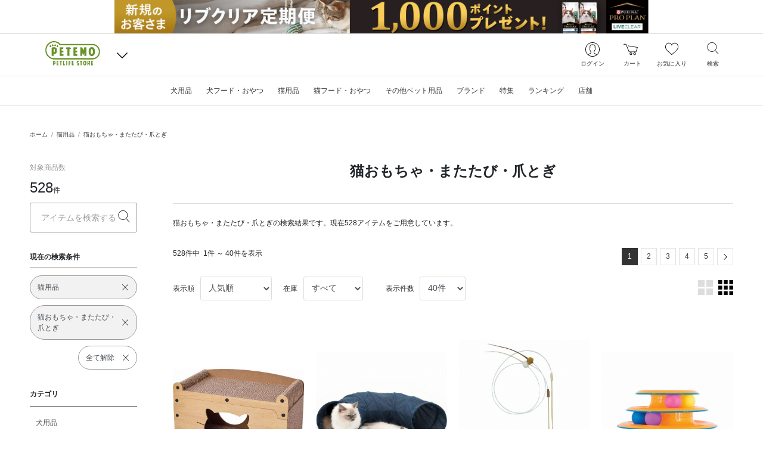

--- FILE ---
content_type: application/javascript
request_url: https://w7.k-crm.jp/web.tracking.js
body_size: 24750
content:
var webtrackingdata=window.webtracking;if(window.webtracking=function(){var crmjQuery,checkString=function(e){return null!=e&&-1<(e.constructor+"").indexOf("String")};function beginSend(e){if("function"==typeof jQuery.fn.slick||e){if(webtr.q&&0<webtr.q.length)for(var n=0;n<webtr.q.length;n++){var t=webtr.q[n];checkString(t[0])&&"send"==t[0]&&webtr.tr_obj&&webtr.tr_obj.length<=20&&sendServerSide(transferTojson(webtr.tr_obj,t[1]))}}else loadSlick()}function transferTojson(e,n){null==window.crmtempcheck&&(window.crmtempcheck=Math.floor(1e4*Math.random()+1)+"-"+(new Date).getTime());var t=getCookie("crmcookie"),i=getCookie("crmcookie_short");return null!=e.domain&&""!=e.domain&&(window.crmdomain=e.domain),(null==t||""==t||0<t.indexOf("justcrm"))&&setCookie("crmcookie",t=Math.floor(1e4*Math.random()+1)+"justltv"+(new Date).getTime()),null==window.crmtimeout&&(window.crmtimeout=15),(null==i||""==i||0<i.indexOf("justcrm"))&&setCookie("crmcookie_short",i=Math.floor(1e4*Math.random()+1)+"justltv"+(new Date).getTime(),window.crmtimeout),{userId:e.userId||"",userMail:e.userMail||"",sendId:e.sendId||"",event:n||"",url:window.location.href||"",lasturl:document.referrer,title:document.title||"",ts:Date.now(),crmtempcheck:window.crmtempcheck,crmcookie:t,crmcookie_short:i}}function setCookie(e,n,t){var i=new Date,t=(0<t?i.setTime(i.getTime()+60*t*1e3):i.setTime(i.getTime()+31104e6),e+"="+escape(n)+";expires="+i.toGMTString()+";path=/");null!=window.crmdomain&&""!=window.crmdomain&&(t+=";domain="+window.crmdomain),document.cookie=t}function getCookie(e){var e=new RegExp("(^| )"+e+"=([^;]*)(;|$)");return(e=document.cookie.match(e))?unescape(e[2]):null}function loadJS(){var e=document.createElement("script");e.src=getUrl()+"jquery.min.js",e.onload=e.onreadystatechange=function(){e.readyState&&"loaded"!==e.readyState&&"complete"!==e.readyState||(window.jQuery=crmjQuery=jQuery.noConflict(!0),beginSend())},document.getElementsByTagName("head")[0].appendChild(e)}function loadSlick(){var e=document.createElement("script");e.src=getUrl()+"slick.min.js",e.onload=e.onreadystatechange=function(){e.readyState&&"loaded"!==e.readyState&&"complete"!==e.readyState||beginSend(1)},document.getElementsByTagName("head")[0].appendChild(e),(e=document.createElement("link")).rel="stylesheet",e.type="text/css",e.href=getUrl()+"slick.css",document.getElementsByTagName("head")[0].appendChild(e)}function getUrl(){var n="";try{var e=document.currentScript.src;e?n=e:null.split()}catch(e){e.fileName?n=e.fileName:e.sourceURL?n=e.sourceURL:e.stacktrace?n=(e.stacktrace.match(/\(\) in\s+(.*?\:\/\/\S+)/m)||["",""])[1]:e.stack&&(n=(e.stack.match(/((https|http)\:\/{2,3}\S+\/\S+\.[a-z0-9]+)/i)||["",""])[1])}return(n=""==n?"https://he.k-crm.jp/":n).replace(/web.tracking(.full)?.js/,"")}function sendServerSide(i){var e=window.location.protocol+"//w7.k-crm.jp/php/web.php",n=[];n.data=JSON.stringify(i),jsonp({url:e,data:n,success:function(e){var n;if(null!=e)if(null!=e.div_id)("1"==e.error?crmjQuery("#"+e.div_id+" .crm_timeout_error"):crmjQuery("#"+e.div_id+" .crm_thanks")).show(),crmjQuery("#"+e.div_id+" form").hide();else if(null!=e.timeout&&(0<e.timeout&&e.timeout!=window.crmtimeout&&(window.crmtimeout=e.timeout,setCookie("crmcookie_short",n=null==(n=getCookie("crmcookie_short"))||""==n||0<n.indexOf("justcrm")?Math.floor(1e4*Math.random()+1)+"justltv"+(new Date).getTime():n,window.crmtimeout)),e=e.data),null!=e)for(var t in e.a&&(setshowcrm(e.a,i),showcrm(e.a,i),delete e.a),e)setshowcrm(e[t],i),0<t?doTimeout(e,t,i):showcrm(e[t],i)},callback:"callback",fail:function(e){},time:1e4}),webtr.q=[],webtr.tr_obj=[]}function doTimeout(e,n,t){setTimeout(function(){showcrm(e[n],t)},1e3*n)}function setshowcrm(e,n){for(var t in e){if("contains"==t)break;setCrmWindow(e[t],n)}}function showcrm(e,n){var t,i,o=[];for(t in e){if("contains"==t)break;"1"==e[t].popup_flag?checkshowtime(e[t].begin,e[t].end)&&o.push(e[t]):!(""!=e[t].scroll_type&&document.documentElement.scrollHeight>document.documentElement.clientHeight)||(i=(document.documentElement.scrollTop/(document.documentElement.scrollHeight-document.documentElement.clientHeight)*100).toFixed(0),"5"==e[t].scroll_type&&7<=i)||"6"==e[t].scroll_type&&10<=i||"7"==e[t].scroll_type&&15<=i||"1"==e[t].scroll_type&&25<=i||"2"==e[t].scroll_type&&50<=i||"3"==e[t].scroll_type&&75<=i||"4"==e[t].scroll_type&&98<i?checkshowtime(e[t].begin,e[t].end)&&(o.push(e[t]),popCrmWindow(e[t],n)):((i=e[t]).obj=n,window.scrolldata[e[t].scroll_type].push(i))}for(t in o){if("contains"==t)break;n.wsh_id="3"==o[t].type||"4"==o[t].type?o[t].wid.join(","):o[t].wsh_id,n.ts=Date.now(),sendServerSide(n)}}function checkshowtime(e,n){var t=(new Date).getHours();return 1==t.length&&(t="0"+t),""!=n&&n<e&&(t<=n&&(t=parseInt(t,10)+24),n=parseInt(n,10)+24),!(""!=e&&t<e||""!=n&&n<=t)}window.jsonp=function(n){if(!(n=n||{}).url)throw new Error("param error");var t=("jsonp_"+Math.random()).replace(".",""),i=document.getElementsByTagName("head")[0],e=(n.data[n.callback]=t,""),o=(n.data&&(e+=(e=>{var n,t=[];for(n in e)t.push(encodeURIComponent(n)+"="+encodeURIComponent(e[n]));return t.join("&")})(n.data)),document.createElement("script"));i.appendChild(o),window[t]=function(e){i.removeChild(o),clearTimeout(o.timer),window[t]=null,n.success&&n.success(e)},o.src=n.url+"?"+e,n.time&&(o.timer=setTimeout(function(){window[t]=null,i.removeChild(o),n.fail&&n.fail({message:"time out"})},n.time))},"object"!=typeof JSON&&(JSON={}),!function(){var rx_one=/^[\],:{}\s]*$/,rx_two=/\\(?:["\\\/bfnrt]|u[0-9a-fA-F]{4})/g,rx_three=/"[^"\\\n\r]*"|true|false|null|-?\d+(?:\.\d*)?(?:[eE][+\-]?\d+)?/g,rx_four=/(?:^|:|,)(?:\s*\[)+/g,rx_escapable=/[\\"\u0000-\u001f\u007f-\u009f\u00ad\u0600-\u0604\u070f\u17b4\u17b5\u200c-\u200f\u2028-\u202f\u2060-\u206f\ufeff\ufff0-\uffff]/g,rx_dangerous=/[\u0000\u00ad\u0600-\u0604\u070f\u17b4\u17b5\u200c-\u200f\u2028-\u202f\u2060-\u206f\ufeff\ufff0-\uffff]/g,gap,indent,meta,rep;function f(e){return e<10?"0"+e:e}function this_value(){return this.valueOf()}function quote(e){return rx_escapable.lastIndex=0,rx_escapable.test(e)?'"'+e.replace(rx_escapable,function(e){var n=meta[e];return"string"==typeof n?n:"\\u"+("0000"+e.charCodeAt(0).toString(16)).slice(-4)})+'"':'"'+e+'"'}function str(e,n){var t,i,o,r,s,a=gap,c=n[e];switch(c&&"object"==typeof c&&"function"==typeof c.toJSON&&(c=c.toJSON(e)),typeof(c="function"==typeof rep?rep.call(n,e,c):c)){case"string":return quote(c);case"number":return isFinite(c)?String(c):"null";case"boolean":case"null":return String(c);case"object":if(!c)return"null";if(gap+=indent,s=[],"[object Array]"===Object.prototype.toString.apply(c)){for(r=c.length,t=0;t<r;t+=1)s[t]=str(t,c)||"null";o=0===s.length?"[]":gap?"[\n"+gap+s.join(",\n"+gap)+"\n"+a+"]":"["+s.join(",")+"]"}else{if(rep&&"object"==typeof rep)for(r=rep.length,t=0;t<r;t+=1)"string"==typeof rep[t]&&(o=str(i=rep[t],c))&&s.push(quote(i)+(gap?": ":":")+o);else for(i in c)Object.prototype.hasOwnProperty.call(c,i)&&(o=str(i,c))&&s.push(quote(i)+(gap?": ":":")+o);o=0===s.length?"{}":gap?"{\n"+gap+s.join(",\n"+gap)+"\n"+a+"}":"{"+s.join(",")+"}"}return gap=a,o}}"function"!=typeof Date.prototype.toJSON&&(Date.prototype.toJSON=function(){return isFinite(this.valueOf())?this.getUTCFullYear()+"-"+f(this.getUTCMonth()+1)+"-"+f(this.getUTCDate())+"T"+f(this.getUTCHours())+":"+f(this.getUTCMinutes())+":"+f(this.getUTCSeconds())+"Z":null},Boolean.prototype.toJSON=this_value,Number.prototype.toJSON=this_value,String.prototype.toJSON=this_value),"function"!=typeof JSON.stringify&&(meta={"\b":"\\b","\t":"\\t","\n":"\\n","\f":"\\f","\r":"\\r",'"':'\\"',"\\":"\\\\"},JSON.stringify=function(e,n,t){var i;if(indent=gap="","number"==typeof t)for(i=0;i<t;i+=1)indent+=" ";else"string"==typeof t&&(indent=t);if(!(rep=n)||"function"==typeof n||"object"==typeof n&&"number"==typeof n.length)return str("",{"":e});throw new Error("JSON.stringify")}),"function"!=typeof JSON.parse&&(JSON.parse=function(text,reviver){var j;function walk(e,n){var t,i,o=e[n];if(o&&"object"==typeof o)for(t in o)Object.prototype.hasOwnProperty.call(o,t)&&(void 0!==(i=walk(o,t))?o[t]=i:delete o[t]);return reviver.call(e,n,o)}if(text=String(text),rx_dangerous.lastIndex=0,rx_dangerous.test(text)&&(text=text.replace(rx_dangerous,function(e){return"\\u"+("0000"+e.charCodeAt(0).toString(16)).slice(-4)})),rx_one.test(text.replace(rx_two,"@").replace(rx_three,"]").replace(rx_four,"")))return j=eval("("+text+")"),"function"==typeof reviver?walk({"":j},""):j;throw new SyntaxError("JSON.parse")})}(),Date.now||(Date.now=function(){return(new Date).getTime()}),("function"==typeof jQuery&&"function"==typeof jQuery.noConflict?(crmjQuery=jQuery,beginSend):"function"==typeof $&&"function"==typeof $.noConflict?(crmjQuery=$,beginSend):loadJS)(),null==window.scrolldata&&(window.scrolldata={1:[],2:[],3:[],4:[],5:[],6:[],7:[]});var showcount=0,showObj={1:{},2:{},3:{},4:{},5:{},6:{},7:{},8:{}},sizeObj={},hideArr=[];function setCrmWindow(e,n){var t,i,o;crmjQuery('div[data-item="'+e.ws_id+'"]').is(":visible")||(t="crm_"+e.wsh_id,"1"==e.popup_flag?""==e.embed_name||!checkshowtime(e.begin,e.end)||null==e.content||""==e.content||showcount>=e.show_count||(showcount++,""!=e.css&&loadCssCode(e.css),crmjQuery(i=("1"==e.embed_type?".":"#")+e.embed_name)&&0<crmjQuery(i).length&&(o='<div id="'+t+'" data-item="'+e.ws_id+'" style="min-width:50px;min-height:20px;">'+e.content+"</div>","0"==e.embed_showflag?crmjQuery(i).first().before(o):"1"==e.embed_showflag?crmjQuery(i).first().after(o):"2"==e.embed_showflag?crmjQuery(i).first().html(o):"3"==e.embed_showflag?crmjQuery(i).first().prepend(o):"4"==e.embed_showflag&&crmjQuery(i).first().append(o)),0==crmjQuery("#"+t+" .minimize-div").length&&crmjQuery("#"+t+" .slick-slider").length&&(crmjQuery("#"+t+" .slick-slider").slick({dots:!1,speed:300,slidesToShow:e.goodscount,centerMode:!0,centerPadding:0,adaptiveHeight:!0}),window.dispatchEvent(new Event("resize"))),closeWindow(t,e.banner_position,e.type,e.wsh_id,n,e.goodscount)):(i="","2"==e.type&&(i="border: 2px solid #d0def0;"),"5"==e.banner_position||"7"==e.banner_position?(crmjQuery("#crm_banner_position").length<=0&&(o="left: 50%;top: 50%;","4"==e.banner_effect?o="left: -100px;top: 50%;":"5"==e.banner_effect?o="right: -100px;top: 50%;":"6"==e.banner_effect?o="left: 50%;top: -100px;":"7"==e.banner_effect&&(o="left: 50%;bottom: -100px;"),crmjQuery("body").append('<div id="crm_banner_position" style="position:fixed;'+o+'transform: translate(-50%, -50%) rotate(0deg) scale(1);z-index: 9999;display: flex;"></div>')),crmjQuery("#crm_banner_position").append('<div id="'+t+'" data-item="'+e.ws_id+'" style="min-width:50px;min-height:50px; padding:2px;margin:5px;'+i+'z-index: 9999;display:none;position: relative;">'+e.closeimg+e.content+"</div>")):crmjQuery("body").append('<div id="'+t+'" data-item="'+e.ws_id+'" style="min-width:50px;min-height:50px;position:fixed; padding:2px;margin:5px;'+i+'z-index: 9999;display:none;">'+e.closeimg+e.content+"</div>")))}function popCrmWindow(e,n){var t,i,o,r;null!=e.content&&""!=e.content&&(showcount>=e.show_count?"0"==e.show_flag&&"1"==e.type&&hideArr.push(e):(""!=e.css&&loadCssCode(e.css),0==crmjQuery("#"+(t="crm_"+e.wsh_id)+" .minimize-div").length?crmjQuery("#"+t+" .slick-slider").length?(crmjQuery("#"+t+" .slick-slider").slick({dots:!1,speed:300,slidesToShow:e.goodscount,centerMode:!0,centerPadding:0,adaptiveHeight:!0}),window.dispatchEvent(new Event("resize"))):"3"==e.type?(crmjQuery("#"+t+" a").click(function(e){e.preventDefault(),crmjQuery(this).closest(".crmmailitem").data("id")&&(n.cmd="click",n.wsh_id=crmjQuery(this).closest(".crmmailitem").data("id"),n.ts=Date.now(),sendServerSide(n)),crmjQuery(this).is("[target=_blank]")?window.open(crmjQuery(this).attr("href"),"_blank"):window.location.href=crmjQuery(this).attr("href")}),crmjQuery("#"+t).css("z-index",19999),0==crmjQuery("#"+t+" .crmmailsslick").width()&&crmjQuery("#"+t+" .crmmailsslick").width(.2*crmjQuery(window).width()),crmjQuery("#"+t+" .crmmailsslick").height(.8*crmjQuery(window).height()),crmjQuery("#"+t+" .slick-mail").slick({dots:!1,speed:300,slidesToShow:1,centerMode:!0,centerPadding:0,adaptiveHeight:!0}),window.dispatchEvent(new Event("resize"))):"4"==e.type&&(crmjQuery("body").append('<div id="'+t+'bg" style="width: 100%;height: 100%;position: fixed;z-index: 99999;top: 0px;left: 0px;opacity: 0.5;background: #eee;display:none;">'+e.cnt+"</div>"),crmjQuery("body").append('<div id="'+t+'list" style="width: 100%;height: 100%;position: fixed;z-index: 99999;top: 0px;left: 0px;background: transparent;display:none;">'+e.cnt+"</div>"),crmjQuery("#"+t+" .jscrmnoticelist").on("click",function(){crmjQuery("#"+t+"bg").show(),crmjQuery("#"+t+"list").show()}),crmjQuery("#"+t+"list .closeimg").on("click",function(){crmjQuery("#"+t+"bg").hide(),crmjQuery("#"+t+"list").hide()})):crmjQuery("#"+t+" .crmgoodsslick").removeClass("crmgoodsslick"),showcount++,i=crmjQuery("#"+t+" .crm-main-image"),o=crmjQuery("#"+t+" .minimize-div img"),r=crmjQuery("#"+t+" .custom-image-a img"),0<i.length?i.on("load",async function(){await waitForPageLoad(),requestAnimationFrame(()=>{requestAnimationFrame(()=>{resetPopCrmWindowPosition(e,t)})})}):0<o.length?o.on("load",async function(){await waitForPageLoad(),requestAnimationFrame(()=>{requestAnimationFrame(()=>{resetPopCrmWindowPosition(e,t)})})}):0<r.length?r.on("load",async function(){await waitForPageLoad(),requestAnimationFrame(()=>{requestAnimationFrame(()=>{resetPopCrmWindowPosition(e,t)})})}):requestAnimationFrame(()=>{requestAnimationFrame(()=>{resetPopCrmWindowPosition(e,t)})}),closeWindow(t,e.banner_position,e.type,e.wsh_id,n,e.goodscount)))}function setNewPosition(e,n,t){var i,o,r,s,a;if(null==t&&(t=0),"5"!=n){if("1"==n||"3"==n){for(i in a=null!=sizeObj[n]&&null!=sizeObj[n].down&&""!=sizeObj[n].down?parseInt(sizeObj[n].down,10):10,e)null!=e[i]&&(t+=parseInt(e[i].h,10));for(i in s=0,e)null!=e[i]&&(o=t-(s+=e[i].h),crmjQuery("#"+i).animate({top:o+a}),"1"==n&&0<Object.keys(showObj[6]).length?(null!=showObj[6][Object.keys(showObj[6])[0]]?(r=showObj[6][Object.keys(showObj[6])[0]].w,null!=sizeObj[6]&&null!=sizeObj[6].right&&""!=sizeObj[6].right&&(r+=parseInt(sizeObj[6].right,10)),r+=2):r=null!=sizeObj[n]&&null!=sizeObj[n].right&&""!=sizeObj[n].right?parseInt(sizeObj[n].right,10):10,crmjQuery("#"+i).animate({left:r})):"3"==n&&0<Object.keys(showObj[8]).length&&(null!=showObj[8][Object.keys(showObj[8])[0]]?(right=showObj[8][Object.keys(showObj[8])[0]].w,null!=sizeObj[8]&&null!=sizeObj[8].left&&""!=sizeObj[8].left&&(right+=parseInt(sizeObj[8].left,10)),right+=2):right=null!=sizeObj[n]&&null!=sizeObj[n].left&&""!=sizeObj[n].left?parseInt(sizeObj[n].left,10):10,crmjQuery("#"+i).animate({right:right})));return a}if("2"==n||"4"==n){for(i in a=null!=sizeObj[n]&&null!=sizeObj[n].up&&""!=sizeObj[n].up?parseInt(sizeObj[n].up,10):10,e)null!=e[i]&&(t+=parseInt(e[i].h,10));for(i in s=0,e)null!=e[i]&&(o=t-(s+=e[i].h),crmjQuery("#"+i).animate({bottom:o+a}),"2"==n&&0<Object.keys(showObj[6]).length?(null!=showObj[6][Object.keys(showObj[6])[0]]?(r=showObj[6][Object.keys(showObj[6])[0]].w,null!=sizeObj[6]&&null!=sizeObj[6].right&&""!=sizeObj[6].right&&(r+=parseInt(sizeObj[6].right,10)),r+=10):r=null!=sizeObj[n]&&null!=sizeObj[n].right&&""!=sizeObj[n].right?parseInt(sizeObj[n].right,10):10,crmjQuery("#"+i).animate({left:r})):"4"==n&&0<Object.keys(showObj[8]).length&&(null!=showObj[8][Object.keys(showObj[8])[0]]?(right=showObj[8][Object.keys(showObj[8])[0]].w,null!=sizeObj[8]&&null!=sizeObj[8].left&&""!=sizeObj[8].left&&(right+=parseInt(sizeObj[8].left,10)),right+=10):right=null!=sizeObj[n]&&null!=sizeObj[n].left&&""!=sizeObj[n].left?parseInt(sizeObj[n].left,10):10,crmjQuery("#"+i).animate({right:right})));return a}}}function closeWindow(n,e,t,i,o,r){crmjQuery("#"+n+" .closeimg").click(function(){crmjQuery("#"+n).hide("slow"),showObj[e][n]=null,o.cmd="close",o.wsh_id=i,o.ts=Date.now(),sendServerSide(o),"6"==e?(setNewPosition(showObj[1],"1"),setNewPosition(showObj[2],"2")):"8"==e?(setNewPosition(showObj[3],"3"),setNewPosition(showObj[4],"4")):"7"==e?setNewPosition(showObj[5],"5"):setNewPosition(showObj[e],e),0<hideArr.length&&(showcount--,popCrmWindow(hideArr[0],hideArr[0].obj),hideArr.shift())}),"2"==t&&crmjQuery("#"+n+" button").click(function(){var e=crmjQuery("input[name=crmwebques]:checked").val();null!=e&&""!=e&&(o.cmd="reason",o.wsh_id=i,o.div_id=n,o.idx=e,o.ts=Date.now(),sendServerSide(o))}),crmjQuery("#"+n+" .minimize-div").click(function(){crmjQuery("#"+n+" .minimize-div").hide(),crmjQuery("#"+n+" .main-div").show(),crmjQuery("#"+n+" .slick-slider").length&&(crmjQuery("#"+n+" > div").addClass("crmgoodsslick"),crmjQuery("#"+n+" .slick-slider").slick({dots:!1,speed:300,slidesToShow:r,centerMode:!0,centerPadding:0,adaptiveHeight:!0}),window.dispatchEvent(new Event("resize")))})}function loadCssCode(e){var n=document.createElement("style");n.type="text/css",n.rel="stylesheet",n.appendChild(document.createTextNode(e)),document.getElementsByTagName("head")[0].appendChild(n)}function resetPopCrmWindowPosition(e,n){var t,i,o,r,s=crmjQuery(window).height(),a=crmjQuery(window).width(),c=crmjQuery("#"+n).height()+10,l=crmjQuery("#"+n).width()+10;null==sizeObj[e.banner_position]&&(sizeObj[e.banner_position]={left:e.banner_position_left,right:e.banner_position_right,up:e.banner_position_up,down:e.banner_position_down}),""==e.banner_position&&(e.banner_position="5"),"1"==e.banner_position?(t=setNewPosition(showObj[e.banner_position],e.banner_position,c),null!=showObj[6][Object.keys(showObj[6])[0]]?(i=showObj[6][Object.keys(showObj[6])[0]].w,null!=sizeObj[6]&&null!=sizeObj[6].right&&""!=sizeObj[6].right&&(i+=parseInt(sizeObj[6].right,10)),i+=2):i=null!=sizeObj[e.banner_position]&&null!=sizeObj[e.banner_position].right&&""!=sizeObj[e.banner_position].right?parseInt(sizeObj[e.banner_position].right,10):10):"2"==e.banner_position?(r=setNewPosition(showObj[e.banner_position],e.banner_position,c),null!=showObj[6][Object.keys(showObj[6])[0]]?(i=showObj[6][Object.keys(showObj[6])[0]].w,null!=sizeObj[6]&&null!=sizeObj[6].right&&""!=sizeObj[6].right&&(i+=parseInt(sizeObj[6].right,10)),i+=2):i=null!=sizeObj[e.banner_position]&&null!=sizeObj[e.banner_position].right&&""!=sizeObj[e.banner_position].right?parseInt(sizeObj[e.banner_position].right,10):10):"3"==e.banner_position?(t=setNewPosition(showObj[e.banner_position],e.banner_position,c),null!=showObj[8][Object.keys(showObj[8])[0]]?(o=showObj[8][Object.keys(showObj[8])[0]].w,null!=sizeObj[8]&&null!=sizeObj[8].left&&""!=sizeObj[8].left&&(o+=parseInt(sizeObj[8].left,10)),o+=2):o=null!=sizeObj[e.banner_position]&&null!=sizeObj[e.banner_position].left&&""!=sizeObj[e.banner_position].left?parseInt(sizeObj[e.banner_position].left,10):10):"4"==e.banner_position?(r=setNewPosition(showObj[e.banner_position],e.banner_position,c),null!=showObj[8][Object.keys(showObj[8])[0]]?(o=showObj[8][Object.keys(showObj[8])[0]].w,null!=sizeObj[8]&&null!=sizeObj[8].left&&""!=sizeObj[8].left&&(o+=parseInt(sizeObj[8].left,10)),o+=2):o=null!=sizeObj[e.banner_position]&&null!=sizeObj[e.banner_position].left&&""!=sizeObj[e.banner_position].left?parseInt(sizeObj[e.banner_position].left,10):10):"6"==e.banner_position?(t=(s-c)/2,i=null!=sizeObj[e.banner_position]&&null!=sizeObj[e.banner_position].right&&""!=sizeObj[e.banner_position].right?parseInt(sizeObj[e.banner_position].right,10):10):"7"==e.banner_position?(i=0,null!=sizeObj[e.banner_position]&&null!=sizeObj[e.banner_position].left&&""!=sizeObj[e.banner_position].left&&(i-=parseInt(sizeObj[e.banner_position].left,10)),null!=sizeObj[e.banner_position]&&null!=sizeObj[e.banner_position].right&&""!=sizeObj[e.banner_position].right&&(i+=parseInt(sizeObj[e.banner_position].right,10)),crmjQuery("#"+n).css("left",i)):"8"==e.banner_position?(t=(s-c)/2,o=null!=sizeObj[e.banner_position]&&null!=sizeObj[e.banner_position].left&&""!=sizeObj[e.banner_position].left?parseInt(sizeObj[e.banner_position].left,10):10):(i=0,null!=sizeObj[e.banner_position]&&null!=sizeObj[e.banner_position].left&&""!=sizeObj[e.banner_position].left&&(i-=parseInt(sizeObj[e.banner_position].left,10)),null!=sizeObj[e.banner_position]&&null!=sizeObj[e.banner_position].right&&""!=sizeObj[e.banner_position].right&&(i+=parseInt(sizeObj[e.banner_position].right,10)),t=0,null!=sizeObj[e.banner_position]&&null!=sizeObj[e.banner_position].up&&""!=sizeObj[e.banner_position].up&&(t-=parseInt(sizeObj[e.banner_position].up,10)),null!=sizeObj[e.banner_position]&&null!=sizeObj[e.banner_position].down&&""!=sizeObj[e.banner_position].down&&(t+=parseInt(sizeObj[e.banner_position].down,10)),crmjQuery("#"+n).css("top",t),crmjQuery("#"+n).css("left",i)),showObj[e.banner_position][n]={w:l,h:c,e:e.banner_effect},"4"==e.banner_effect?(crmjQuery("#"+n).css("display","block"),"1"!=e.banner_position&&"3"!=e.banner_position||crmjQuery("#"+n).css("top",t),"2"!=e.banner_position&&"4"!=e.banner_position||crmjQuery("#"+n).css("bottom",r),"1"!=e.banner_position&&"2"!=e.banner_position||(crmjQuery("#"+n).css("left",0-l),crmjQuery("#"+n).animate({left:i},1e3)),"3"!=e.banner_position&&"4"!=e.banner_position||(crmjQuery("#"+n).css("right",a),crmjQuery("#"+n).animate({right:o},1e3)),"5"==e.banner_position&&crmjQuery("#crm_banner_position").animate({left:"50%"},1e3)):"5"==e.banner_effect?(crmjQuery("#"+n).css("display","block"),"1"!=e.banner_position&&"3"!=e.banner_position||crmjQuery("#"+n).css("top",t),"2"!=e.banner_position&&"4"!=e.banner_position||crmjQuery("#"+n).css("bottom",r),"1"!=e.banner_position&&"2"!=e.banner_position||(crmjQuery("#"+n).css("left",a),crmjQuery("#"+n).animate({left:i},1e3)),"3"!=e.banner_position&&"4"!=e.banner_position||(crmjQuery("#"+n).css("right",0-l),crmjQuery("#"+n).animate({right:o},1e3)),"5"==e.banner_position&&(crmjQuery("#crm_banner_position").animate({left:"50%"},1e3),crmjQuery("#crm_banner_position").css("right","unset"))):"6"==e.banner_effect?(crmjQuery("#"+n).css("display","block"),"1"!=e.banner_position&&"2"!=e.banner_position||crmjQuery("#"+n).css("left",i),"3"!=e.banner_position&&"4"!=e.banner_position||crmjQuery("#"+n).css("right",o),"1"!=e.banner_position&&"3"!=e.banner_position||(crmjQuery("#"+n).css("top",0-c),crmjQuery("#"+n).animate({top:t},1e3)),"2"!=e.banner_position&&"4"!=e.banner_position||(crmjQuery("#"+n).css("bottom",s),crmjQuery("#"+n).animate({bottom:r},1e3)),"5"==e.banner_position&&crmjQuery("#crm_banner_position").animate({top:"50%"},1e3)):"7"==e.banner_effect?(crmjQuery("#"+n).css("display","block"),"1"!=e.banner_position&&"2"!=e.banner_position||crmjQuery("#"+n).css("left",i),"3"!=e.banner_position&&"4"!=e.banner_position||crmjQuery("#"+n).css("right",o),"1"!=e.banner_position&&"3"!=e.banner_position||(crmjQuery("#"+n).css("top",s),crmjQuery("#"+n).animate({top:t},1e3)),"2"!=e.banner_position&&"4"!=e.banner_position||(crmjQuery("#"+n).css("bottom",0-c),crmjQuery("#"+n).animate({bottom:r},1e3)),"5"==e.banner_position&&(crmjQuery("#crm_banner_position").animate({top:"50%"},1e3),crmjQuery("#crm_banner_position").css("bottom","unset"))):("1"!=e.banner_position&&"2"!=e.banner_position&&"6"!=e.banner_position||crmjQuery("#"+n).css("left",i),"3"!=e.banner_position&&"4"!=e.banner_position&&"8"!=e.banner_position||crmjQuery("#"+n).css("right",o),"1"!=e.banner_position&&"3"!=e.banner_position&&"6"!=e.banner_position&&"8"!=e.banner_position||crmjQuery("#"+n).css("top",t),"2"!=e.banner_position&&"4"!=e.banner_position||crmjQuery("#"+n).css("bottom",r),"2"==e.banner_effect?crmjQuery("#"+n).slideDown("slow"):"3"==e.banner_effect?crmjQuery("#"+n).fadeIn("slow"):("7"!=e.banner_position&&"5"!=e.banner_position||(crmjQuery("#crm_banner_position").css("left","50%"),crmjQuery("#crm_banner_position").css("top","50%")),crmjQuery("#"+n).show("slow")))}function waitForPageLoad(){return new Promise(e=>{console.log("readyState",document.readyState),"complete"===document.readyState?e():window.addEventListener("load",e)})}window.onscroll=function(){var e=(document.documentElement.scrollTop/(document.documentElement.scrollHeight-document.documentElement.clientHeight)*100).toFixed(0),n=0;if(6<e&&e<8?n=1:9<e&&e<11?n=2:14<e&&e<16?n=3:20<e&&e<30?n=4:45<e&&e<55?n=5:70<e&&e<80?n=6:95<e&&(n=7),0<n){for(var t,i,o=[],r=["","5","6","7","1","2","3","4"],s=1;s<=n;s++)for(var a in t=r[s],window.scrolldata[t]){if("contains"==a)break;null!=window.scrolldata[t][a]&&checkshowtime(window.scrolldata[t][a].begin,window.scrolldata[t][a].end)&&(o.push(window.scrolldata[t][a]),popCrmWindow(window.scrolldata[t][a],window.scrolldata[t][a].obj),window.scrolldata[t][a]=null)}for(a in o){if("contains"==a)break;(i=o[a].obj).wsh_id=o[a].wsh_id,i.ts=Date.now(),sendServerSide(i)}}}},null!=webtrackingdata)for(var x in webtrackingdata=webtrackingdata.d,webtrackingdata)"send"==webtrackingdata[x][0][0][0]&&(webtr.q=[],webtr.tr_obj=null,sendTrack(webtrackingdata[x][1]));

--- FILE ---
content_type: text/javascript;charset=UTF-8
request_url: https://w7.k-crm.jp/php/web.php?data=%7B%22userId%22%3A%22%22%2C%22userMail%22%3A%22%22%2C%22sendId%22%3A%22shop.petemo.jp%22%2C%22event%22%3A%22normal%22%2C%22url%22%3A%22https%3A%2F%2Fshop.petemo.jp%2Fitems%3Fgc%3D2%26lcc%3DCTY%22%2C%22lasturl%22%3A%22%22%2C%22title%22%3A%22%E7%8C%AB%E3%81%8A%E3%82%82%E3%81%A1%E3%82%83%E3%83%BB%E3%81%BE%E3%81%9F%E3%81%9F%E3%81%B3%E3%83%BB%E7%88%AA%E3%81%A8%E3%81%8E%E3%81%AE%E5%95%86%E5%93%81%E4%B8%80%E8%A6%A7%EF%BD%9C%E3%83%9A%E3%83%83%E3%83%88%E7%B7%8F%E5%90%88%E9%80%9A%E8%B2%A9%E3%82%B5%E3%82%A4%E3%83%88%20%E3%83%9A%E3%83%86%E3%83%A2%E3%82%AA%E3%83%B3%E3%83%A9%E3%82%A4%E3%83%B3%E3%82%B9%E3%83%88%E3%82%A2%22%2C%22ts%22%3A1768787032366%2C%22crmtempcheck%22%3A%224824-1768787032350%22%2C%22crmcookie%22%3A%227743justltv1768787028611%22%2C%22crmcookie_short%22%3A%222115justltv1768787032351%22%7D&callback=jsonp_08840347151489576
body_size: 7630
content:
jsonp_08840347151489576({"timeout":"15","data":[[{"ws_id":"568","wsh_id":"43319590","type":"1","popup_flag":"1","show_count":"10","show_flag":"1","scroll_type":"","begin":"","end":"","abtest_flag":null,"banner_position":"4","embed_type":"1","embed_name":"c-banner","embed_showflag":"0","banner_position_left":null,"banner_position_right":null,"banner_position_up":null,"banner_position_down":null,"banner_effect":"3","closeimg":"<img src=\"https:\/\/c7.k-crm.jp\/img\/webbtnclose.png\" class=\"closeimg\" style=\"position: absolute;right: 2px;z-index: 1;width: 15px;\"\/>","content":"<style>\n@media (max-width: 991px) {\n    .c-banner__image-limit-size {\n        max-width: 640px;\n        max-height: 350px !important;\npadding-bottom: 54.69% !important;\n    }\n.c-carousel-item__control{top: 25% !important;}\n}\n<\/style>","css":".crmgoodsslick{width: 580px;height: 426px;}.crmgoodsslick .slick-slider img{width:100%}.crmgoodsslick.slick-slider div{word-break: break-all;}.crmgoodsslick .item-img {margin: 0 3px;}@media screen and (max-width:799px) {.crmgoodsslick {width: 300px;}}.crmgoodsslick2{width: auto !important;height: auto !important;}","goodscount":3},{"ws_id":"492","wsh_id":"43319591","type":"1","popup_flag":"1","show_count":"10","show_flag":"1","scroll_type":"","begin":"","end":"","abtest_flag":null,"banner_position":"4","embed_type":"1","embed_name":"p-topic-detail__btn-back","embed_showflag":"0","banner_position_left":null,"banner_position_right":null,"banner_position_up":null,"banner_position_down":null,"banner_effect":"3","closeimg":"<img src=\"https:\/\/c7.k-crm.jp\/img\/webbtnclose.png\" class=\"closeimg\" style=\"position: absolute;right: 2px;z-index: 1;width: 15px;\"\/>","content":"<div class=\"ftBannerarea\">\n<h2 class=\"c-headline__label c-headline__label--lg\">\u3053\u3061\u3089\u3082\u30aa\u30b9\u30b9\u30e1\uff01<\/h2>\n<ul class=\"ftBannerarea\">\n\n<li><a href=\"https:\/\/shop.petemo.jp\/items?du=1&kw=2025awwearsale&pp=120&st=5\"><img src=\"https:\/\/shop.petemo.jp\/img02\/wp-content\/uploads\/2025\/12\/19182946\/w_380\/tn2clearance251217.jpg\" alt=\"\u5bfe\u8c61\u5546\u54c130%OFF\uff01AW\u30a6\u30a7\u30a2\u30af\u30ea\u30a2\u30e9\u30f3\u30b9\u30bb\u30fc\u30eb\"><\/a><\/li>\n\n<li class=\"petemo-sb\"><a href=\"https:\/\/shop.petemo.jp\/feature\/petemo-sb\"><img src=\"https:\/\/shop.petemo.jp\/img02\/wp-content\/uploads\/2025\/12\/26141335\/w_380\/tnSbfes251226.jpg\" alt=\"\u30da\u30c6\u30e2\u796d\u308a\"><\/a><\/li>\n\n<li class=\"peko\"><a href=\"https:\/\/shop.petemo.jp\/feature\/peko\"><img src=\"https:\/\/shop.petemo.jp\/img02\/wp-content\/uploads\/2026\/01\/29142213\/w_380\/tnFujiya251222-1.jpg\" alt=\"\u30da\u30b3\u3061\u3083\u3093\u00d7\u30da\u30c6\u30e2\u30b3\u30e9\u30dc\"><\/a><\/li>\n\n<li class=\"lifesupport\"><a href=\"https:\/\/shop.petemo.jp\/feature\/lifesupport\"><img src=\"https:\/\/shop.petemo.jp\/img02\/wp-content\/uploads\/2026\/01\/16165622\/w_380\/tnLifesupport260109sp.jpg\" alt=\"1\u6708\u306e\u751f\u6d3b\u5fdc\u63f4\"><\/a><\/li>\n\n<li><a href=\"https:\/\/shop.petemo.jp\/items?du=1&kw=foodpoint_2601&pp=120&st=5\"><img src=\"https:\/\/shop.petemo.jp\/img02\/wp-content\/uploads\/2025\/12\/17180640\/w_380\/tnFoodpointJan251217.jpg\" alt=\"1\u6708\u306e\u30d5\u30fc\u30c9\u30dd\u30a4\u30f3\u30c8\"><\/a><\/li>\n\n<li class=\"proplan_pointback\"><a href=\"https:\/\/shop.petemo.jp\/feature\/proplan_pointback\"><img src=\"https:\/\/shop.petemo.jp\/img02\/wp-content\/uploads\/2025\/12\/23101140\/w_380\/tnProplan251219sp.jpg\" alt=\"\u30d7\u30ed\u30d7\u30e9\u30f3\u5168\u984d\u30dd\u30a4\u30f3\u30c8\u30d0\u30c3\u30af\u30ad\u30e3\u30f3\u30da\u30fc\u30f3\"><\/a><\/li>\n\n<li class=\"liveclear_cp\"><a href=\"\/feature\/liveclear_cp\/\"><img src=\"https:\/\/shop.petemo.jp\/img02\/wp-content\/uploads\/2025\/10\/30103442\/w_850\/tnSampleLiveclear251027.jpg\" alt=\"\u30ea\u30d6\u30af\u30ea\u30a2\u30b5\u30f3\u30d7\u30eb\u30d7\u30ec\u30bc\u30f3\u30c8\"><\/a><\/li>\n\n<li><a href=\"https:\/\/shop.petemo.jp\/items?kw=%E3%82%AB%E3%83%AC%E3%83%B3%E3%83%80%E3%83%BC\"><img src=\"https:\/\/shop.petemo.jp\/img02\/wp-content\/uploads\/2025\/10\/31174109\/w_380\/tnPetemoCalendar251031.jpg\" alt=\"PICTWAN 2026\u30ab\u30ec\u30f3\u30c0\u30fc\u597d\u8a55\u767a\u58f2\u4e2d\uff01\"><\/a><\/li>\n\n<li><a href=\"https:\/\/shop.petemo.jp\/items?kw=2025awwearbed\"><img src=\"https:\/\/shop.petemo.jp\/img02\/wp-content\/uploads\/2025\/10\/10093927\/w_380\/tnAttaka251106.jpg\" alt=\"\u3082\u3053\u3082\u3053\u30a2\u30a4\u30c6\u30e0\u5927\u96c6\u5408\uff01\u79cb\u51ac\u3042\u3063\u305f\u304b\u30a2\u30a4\u30c6\u30e0\u7279\u96c6\"><\/a><\/li>\n<\/ul>\n<\/div>\n<style>\n.ftBannerarea{\nmax-width: 1170px;\nmargin:0 auto;\n}\n.ftBannerarea h2{\ntext-align: center;\nmargin:40px auto 20px;\n}\n.ftBannerarea ul{\ndisplay: flex;\nflex-wrap: wrap;\nmargin: 20px auto;\npadding: 0;\n}\n.ftBannerarea li{\nwidth: 33%;\npadding: 5px;\nbox-sizing: border-box;\n}\n.ftBannerarea li img{\nwidth: 100%;\n}\n@media (max-width: 768px){\n.ftBannerarea li{\nwidth: 50%;\npadding: 2px;\n}\n}\n<\/style>","css":".crmgoodsslick{width: 580px;height: 426px;}.crmgoodsslick .slick-slider img{width:100%}.crmgoodsslick.slick-slider div{word-break: break-all;}.crmgoodsslick .item-img {margin: 0 3px;}@media screen and (max-width:799px) {.crmgoodsslick {width: 300px;}}.crmgoodsslick2{width: auto !important;height: auto !important;}","goodscount":3},{"ws_id":"489","wsh_id":"43319592","type":"1","popup_flag":"1","show_count":"10","show_flag":"1","scroll_type":"","begin":"","end":"","abtest_flag":null,"banner_position":"4","embed_type":"0","embed_name":"js-delivery-form","embed_showflag":"0","banner_position_left":null,"banner_position_right":null,"banner_position_up":null,"banner_position_down":null,"banner_effect":"3","closeimg":"<img src=\"https:\/\/c7.k-crm.jp\/img\/webbtnclose.png\" class=\"closeimg\" style=\"position: absolute;right: 2px;z-index: 1;width: 15px;\"\/>","content":"<style>\n.p-order-delivery__btn{display: none;}\n#js-delivery-form{display: block !important;}\n<\/style>","css":".crmgoodsslick{width: 580px;height: 426px;}.crmgoodsslick .slick-slider img{width:100%}.crmgoodsslick.slick-slider div{word-break: break-all;}.crmgoodsslick .item-img {margin: 0 3px;}@media screen and (max-width:799px) {.crmgoodsslick {width: 300px;}}.crmgoodsslick2{width: auto !important;height: auto !important;}","goodscount":3},{"ws_id":"398","wsh_id":"43319593","type":"1","popup_flag":"1","show_count":"10","show_flag":"1","scroll_type":"","begin":"","end":"","abtest_flag":null,"banner_position":"4","embed_type":"1","embed_name":"p-order-payment__text","embed_showflag":"1","banner_position_left":null,"banner_position_right":null,"banner_position_up":null,"banner_position_down":null,"banner_effect":"3","closeimg":"<img src=\"https:\/\/c7.k-crm.jp\/img\/webbtnclose.png\" class=\"closeimg\" style=\"position: absolute;right: 2px;z-index: 1;width: 15px;\"\/>","content":"<p style=\"font-size:12px;\">\u203b\u672c\u4eba\u8a8d\u8a3c\u30b5\u30fc\u30d3\u30b9\uff083D\uff09\u30bb\u30ad\u30e5\u30a2\u304c\u5fc5\u9808\u3068\u306a\u3063\u305f\u305f\u3081\u3001\u672a\u8a2d\u5b9a\u3067\u30a8\u30e9\u30fc\u304c\u767a\u751f\u3057\u305f\u969b\u306f\u5404\u30ab\u30fc\u30c9\u4f1a\u793e\u306b\u3066\u304a\u624b\u7d9a\u304d\u3092\u304a\u9858\u3044\u3044\u305f\u3057\u307e\u3059\u3002<\/p><br>","css":".crmgoodsslick{width: 580px;height: 426px;}.crmgoodsslick .slick-slider img{width:100%}.crmgoodsslick.slick-slider div{word-break: break-all;}.crmgoodsslick .item-img {margin: 0 3px;}@media screen and (max-width:799px) {.crmgoodsslick {width: 300px;}}.crmgoodsslick2{width: auto !important;height: auto !important;}","goodscount":3}]]})

--- FILE ---
content_type: application/javascript
request_url: https://shop.petemo.jp/js/headscripts.d13c75ff.js
body_size: 38281
content:
!function(t){var n={};function r(e){if(n[e])return n[e].exports;var i=n[e]={i:e,l:!1,exports:{}};return t[e].call(i.exports,i,i.exports,r),i.l=!0,i.exports}r.m=t,r.c=n,r.d=function(t,n,e){r.o(t,n)||Object.defineProperty(t,n,{enumerable:!0,get:e})},r.r=function(t){"undefined"!=typeof Symbol&&Symbol.toStringTag&&Object.defineProperty(t,Symbol.toStringTag,{value:"Module"}),Object.defineProperty(t,"__esModule",{value:!0})},r.t=function(t,n){if(1&n&&(t=r(t)),8&n)return t;if(4&n&&"object"==typeof t&&t&&t.__esModule)return t;var e=Object.create(null);if(r.r(e),Object.defineProperty(e,"default",{enumerable:!0,value:t}),2&n&&"string"!=typeof t)for(var i in t)r.d(e,i,function(n){return t[n]}.bind(null,i));return e},r.n=function(t){var n=t&&t.__esModule?function(){return t.default}:function(){return t};return r.d(n,"a",n),n},r.o=function(t,n){return Object.prototype.hasOwnProperty.call(t,n)},r.p="/",r(r.s=2)}({"+M5X":function(t,n,r){var e=r("/wKJ"),i=r("9yug");t.exports=r("oyyx")?function(t,n,r){return e.f(t,n,i(1,r))}:function(t,n,r){return t[n]=r,t}},"/J51":function(t,n,r){var e=r("DWPK"),i=r("JVqh").isFinite;e(e.S,"Number",{isFinite:function(t){return"number"==typeof t&&i(t)}})},"/O+w":function(t,n,r){var e=r("DWPK");e(e.S,"Array",{isArray:r("vEh7")})},"/aWK":function(t,n,r){"use strict";r("bXXE"),r("vliS"),t.exports=r("oG9l").Promise.finally},"/wKJ":function(t,n,r){var e=r("uL02"),i=r("ac7b"),o=r("Yxd9"),u=Object.defineProperty;n.f=r("oyyx")?Object.defineProperty:function(t,n,r){if(e(t),n=o(n,!0),e(r),i)try{return u(t,n,r)}catch(t){}if("get"in r||"set"in r)throw TypeError("Accessors not supported!");return"value"in r&&(t[n]=r.value),t}},"/zXF":function(t,n){var r=Math.expm1;t.exports=!r||r(10)>22025.465794806718||r(10)<22025.465794806718||-2e-17!=r(-2e-17)?function(t){return 0==(t=+t)?t:t>-1e-6&&t<1e-6?t+t*t/2:Math.exp(t)-1}:r},"03Z4":function(t,n,r){var e=r("DWPK");e(e.S,"Number",{isNaN:function(t){return t!=t}})},"04zb":function(t,n){var r=t.exports="undefined"!=typeof window&&window.Math==Math?window:"undefined"!=typeof self&&self.Math==Math?self:Function("return this")();"number"==typeof __g&&(__g=r)},"0Qbi":function(t,n,r){var e=r("DWPK"),i=r("zrYH"),o=r("WNFN");e(e.S,"String",{raw:function(t){for(var n=i(t.raw),r=o(n.length),e=arguments.length,u=[],c=0;r>c;)u.push(String(n[c++])),c<e&&u.push(String(arguments[c]));return u.join("")}})},"0XEP":function(t,n,r){var e=r("DWPK"),i=Math.atanh;e(e.S+e.F*!(i&&1/i(-0)<0),"Math",{atanh:function(t){return 0==(t=+t)?t:Math.log((1+t)/(1-t))/2}})},"0wIN":function(t,n,r){r("kz6D")("Int8",1,(function(t){return function(n,r,e){return t(this,n,r,e)}}))},"173f":function(t,n,r){"use strict";var e=r("DWPK"),i=r("ni3+")(1);e(e.P+e.F*!r("YKEf")([].map,!0),"Array",{map:function(t){return i(this,t,arguments[1])}})},"1AGL":function(t,n,r){var e=r("dIDi");t.exports=function(t,n,r){if(e(t),void 0===n)return t;switch(r){case 1:return function(r){return t.call(n,r)};case 2:return function(r,e){return t.call(n,r,e)};case 3:return function(r,e,i){return t.call(n,r,e,i)}}return function(){return t.apply(n,arguments)}}},"1rnR":function(t,n,r){var e=r("JVqh"),i=r("yRS0").set,o=e.MutationObserver||e.WebKitMutationObserver,u=e.process,c=e.Promise,f="process"==r("36VY")(u);t.exports=function(){var t,n,r,a=function(){var e,i;for(f&&(e=u.domain)&&e.exit();t;){i=t.fn,t=t.next;try{i()}catch(e){throw t?r():n=void 0,e}}n=void 0,e&&e.enter()};if(f)r=function(){u.nextTick(a)};else if(!o||e.navigator&&e.navigator.standalone)if(c&&c.resolve){var s=c.resolve(void 0);r=function(){s.then(a)}}else r=function(){i.call(e,a)};else{var l=!0,h=document.createTextNode("");new o(a).observe(h,{characterData:!0}),r=function(){h.data=l=!l}}return function(e){var i={fn:e,next:void 0};n&&(n.next=i),t||(t=i,r()),n=i}}},2:function(t,n,r){t.exports=r("5Nfg")},"28UD":function(t,n,r){"use strict";var e=r("JVqh"),i=r("Dyaa"),o=r("Zznq"),u=r("kzbW")("species");t.exports=function(t){var n=e[t];o&&n&&!n[u]&&i.f(n,u,{configurable:!0,get:function(){return this}})}},"2LKT":function(t,n){var r=Math.ceil,e=Math.floor;t.exports=function(t){return isNaN(t=+t)?0:(t>0?e:r)(t)}},"2a3C":function(t,n,r){"use strict";var e=r("DWPK"),i=r("ni3+")(2);e(e.P+e.F*!r("YKEf")([].filter,!0),"Array",{filter:function(t){return i(this,t,arguments[1])}})},"2b/P":function(t,n,r){var e=r("DWPK");e(e.S,"Math",{trunc:function(t){return(t>0?Math.floor:Math.ceil)(t)}})},"2wQ8":function(t,n,r){var e=r("DWPK");e(e.P,"Array",{fill:r("jSlo")}),r("dnGy")("fill")},"34zd":function(t,n,r){"use strict";var e=r("DWPK"),i=r("tGBs"),o=r("joU+"),u=1..toPrecision;e(e.P+e.F*(i((function(){return"1"!==u.call(1,void 0)}))||!i((function(){u.call({})}))),"Number",{toPrecision:function(t){var n=o(this,"Number#toPrecision: incorrect invocation!");return void 0===t?u.call(n):u.call(n,t)}})},3517:function(t,n,r){var e=r("DWPK"),i=r("sDyz"),o=Math.sqrt,u=Math.acosh;e(e.S+e.F*!(u&&710==Math.floor(u(Number.MAX_VALUE))&&u(1/0)==1/0),"Math",{acosh:function(t){return(t=+t)<1?NaN:t>94906265.62425156?Math.log(t)+Math.LN2:i(t-1+o(t-1)*o(t+1))}})},"36VY":function(t,n){var r={}.toString;t.exports=function(t){return r.call(t).slice(8,-1)}},"3OvE":function(t,n,r){"use strict";r("NgGn");var e=r("Qu47"),i=r("xmnv"),o=r("Zznq"),u=/./.toString,c=function(t){r("vUcD")(RegExp.prototype,"toString",t,!0)};r("tGBs")((function(){return"/a/b"!=u.call({source:"a",flags:"b"})}))?c((function(){var t=e(this);return"/".concat(t.source,"/","flags"in t?t.flags:!o&&t instanceof RegExp?i.call(t):void 0)})):"toString"!=u.name&&c((function(){return u.call(this)}))},"3eQ6":function(t,n,r){var e=r("DWPK");e(e.S,"Date",{now:function(){return(new Date).getTime()}})},"3ynm":function(t,n,r){r("Y5dT")("getOwnPropertyNames",(function(){return r("7EdP").f}))},"4DiU":function(t,n){n.f=Object.getOwnPropertySymbols},"4HBL":function(t,n,r){var e=r("DWPK"),i=r("oDZx");e(e.S,"Math",{cbrt:function(t){return i(t=+t)*Math.pow(Math.abs(t),1/3)}})},"4Iya":function(t,n,r){var e=r("Ot4O");t.exports=function(t,n,r){if(e(t),void 0===n)return t;switch(r){case 1:return function(r){return t.call(n,r)};case 2:return function(r,e){return t.call(n,r,e)};case 3:return function(r,e,i){return t.call(n,r,e,i)}}return function(){return t.apply(n,arguments)}}},"4XWU":function(t,n,r){var e=r("DWPK"),i=r("tQbs");e(e.S+e.F*(Number.parseFloat!=i),"Number",{parseFloat:i})},"4aZR":function(t,n,r){"use strict";var e=r("Qu47"),i=r("WNFN"),o=r("mwxG"),u=r("5by1");r("68oU")("match",1,(function(t,n,r,c){return[function(r){var e=t(this),i=null==r?void 0:r[n];return void 0!==i?i.call(r,e):new RegExp(r)[n](String(e))},function(t){var n=c(r,t,this);if(n.done)return n.value;var f=e(t),a=String(this);if(!f.global)return u(f,a);var s=f.unicode;f.lastIndex=0;for(var l,h=[],v=0;null!==(l=u(f,a));){var p=String(l[0]);h[v]=p,""===p&&(f.lastIndex=o(a,i(f.lastIndex),s)),v++}return 0===v?null:h}]}))},"4kXJ":function(t,n,r){r("28UD")("Array")},"4rAR":function(t,n){t.exports=function(t,n,r){var e=void 0===r;switch(n.length){case 0:return e?t():t.call(r);case 1:return e?t(n[0]):t.call(r,n[0]);case 2:return e?t(n[0],n[1]):t.call(r,n[0],n[1]);case 3:return e?t(n[0],n[1],n[2]):t.call(r,n[0],n[1],n[2]);case 4:return e?t(n[0],n[1],n[2],n[3]):t.call(r,n[0],n[1],n[2],n[3])}return t.apply(r,n)}},"55Il":function(t,n,r){"use strict";r("g2aq");var e,i=(e=r("HZ8G"))&&e.__esModule?e:{default:e};i.default._babelPolyfill&&"undefined"!=typeof console&&console.warn&&console.warn("@babel/polyfill is loaded more than once on this page. This is probably not desirable/intended and may have consequences if different versions of the polyfills are applied sequentially. If you do need to load the polyfill more than once, use @babel/polyfill/noConflict instead to bypass the warning."),i.default._babelPolyfill=!0},"5Nfg":function(t,n,r){window._babelPolyfill||r("55Il"),r("6kbD"),r("qhU7")},"5by1":function(t,n,r){"use strict";var e=r("6GDU"),i=RegExp.prototype.exec;t.exports=function(t,n){var r=t.exec;if("function"==typeof r){var o=r.call(t,n);if("object"!=typeof o)throw new TypeError("RegExp exec method returned something other than an Object or null");return o}if("RegExp"!==e(t))throw new TypeError("RegExp#exec called on incompatible receiver");return i.call(t,n)}},"5dpQ":function(t,n,r){"use strict";var e=r("DWPK"),i=r("N/80"),o=r("G/tI");e(e.P+e.F*r("tGBs")((function(){return null!==new Date(NaN).toJSON()||1!==Date.prototype.toJSON.call({toISOString:function(){return 1}})})),"Date",{toJSON:function(t){var n=i(this),r=o(n);return"number"!=typeof r||isFinite(r)?n.toISOString():null}})},"5gM1":function(t,n,r){var e=r("vUcD");t.exports=function(t,n,r){for(var i in n)e(t,i,n[i],r);return t}},"5rU/":function(t,n,r){var e=r("DWPK"),i=Math.imul;e(e.S+e.F*r("tGBs")((function(){return-5!=i(4294967295,5)||2!=i.length})),"Math",{imul:function(t,n){var r=+t,e=+n,i=65535&r,o=65535&e;return 0|i*o+((65535&r>>>16)*o+i*(65535&e>>>16)<<16>>>0)}})},"68oU":function(t,n,r){"use strict";r("OolG");var e=r("vUcD"),i=r("w/rr"),o=r("tGBs"),u=r("Z0RU"),c=r("kzbW"),f=r("EsFs"),a=c("species"),s=!o((function(){var t=/./;return t.exec=function(){var t=[];return t.groups={a:"7"},t},"7"!=="".replace(t,"$<a>")})),l=function(){var t=/(?:)/,n=t.exec;t.exec=function(){return n.apply(this,arguments)};var r="ab".split(t);return 2===r.length&&"a"===r[0]&&"b"===r[1]}();t.exports=function(t,n,r){var h=c(t),v=!o((function(){var n={};return n[h]=function(){return 7},7!=""[t](n)})),p=v?!o((function(){var n=!1,r=/a/;return r.exec=function(){return n=!0,null},"split"===t&&(r.constructor={},r.constructor[a]=function(){return r}),r[h](""),!n})):void 0;if(!v||!p||"replace"===t&&!s||"split"===t&&!l){var y=/./[h],d=r(u,h,""[t],(function(t,n,r,e,i){return n.exec===f?v&&!i?{done:!0,value:y.call(n,r,e)}:{done:!0,value:t.call(r,n,e)}:{done:!1}})),g=d[0],x=d[1];e(String.prototype,t,g),i(RegExp.prototype,h,2==n?function(t,n){return x.call(t,this,n)}:function(t){return x.call(t,this)})}}},"6GDU":function(t,n,r){var e=r("36VY"),i=r("kzbW")("toStringTag"),o="Arguments"==e(function(){return arguments}());t.exports=function(t){var n,r,u;return void 0===t?"Undefined":null===t?"Null":"string"==typeof(r=function(t,n){try{return t[n]}catch(t){}}(n=Object(t),i))?r:o?e(n):"Object"==(u=e(n))&&"function"==typeof n.callee?"Arguments":u}},"6gX+":function(t,n,r){var e=r("mieu"),i=r("FUuU"),o=r("zrYH"),u=r("G/tI"),c=r("fjOf"),f=r("6ihu"),a=Object.getOwnPropertyDescriptor;n.f=r("Zznq")?a:function(t,n){if(t=o(t),n=u(n,!0),f)try{return a(t,n)}catch(t){}if(c(t,n))return i(!e.f.call(t,n),t[n])}},"6ihu":function(t,n,r){t.exports=!r("Zznq")&&!r("tGBs")((function(){return 7!=Object.defineProperty(r("JVFS")("div"),"a",{get:function(){return 7}}).a}))},"6kbD":function(t,n){window.preventBrowserHistory=function(){var t=window.performance.getEntriesByType("navigation")[0],n="";null!=t&&(n=t.type),2!==performance.navigation.type&&"back_forward"!==n||window.location.reload()}},"6pvA":function(t,n,r){var e=r("JVqh"),i=r("iHyg"),o=r("Dyaa").f,u=r("mTtQ").f,c=r("FprW"),f=r("xmnv"),a=e.RegExp,s=a,l=a.prototype,h=/a/g,v=/a/g,p=new a(h)!==h;if(r("Zznq")&&(!p||r("tGBs")((function(){return v[r("kzbW")("match")]=!1,a(h)!=h||a(v)==v||"/a/i"!=a(h,"i")})))){a=function(t,n){var r=this instanceof a,e=c(t),o=void 0===n;return!r&&e&&t.constructor===a&&o?t:i(p?new s(e&&!o?t.source:t,n):s((e=t instanceof a)?t.source:t,e&&o?f.call(t):n),r?this:l,a)};for(var y=function(t){t in a||o(a,t,{configurable:!0,get:function(){return s[t]},set:function(n){s[t]=n}})},d=u(s),g=0;d.length>g;)y(d[g++]);l.constructor=a,a.prototype=l,r("vUcD")(e,"RegExp",a)}r("28UD")("RegExp")},"6vOc":function(t,n,r){"use strict";var e=r("DWPK"),i=r("ZeU4"),o=r("N/80"),u=r("WNFN"),c=r("dIDi"),f=r("EM9/");e(e.P,"Array",{flatMap:function(t){var n,r,e=o(this);return c(t),n=u(e.length),r=f(e,0),i(r,e,e,n,0,1,t,arguments[1]),r}}),r("dnGy")("flatMap")},"74pp":function(t,n,r){var e=function(t){"use strict";var n,r=Object.prototype,e=r.hasOwnProperty,i="function"==typeof Symbol?Symbol:{},o=i.iterator||"@@iterator",u=i.asyncIterator||"@@asyncIterator",c=i.toStringTag||"@@toStringTag";function f(t,n,r,e){var i=n&&n.prototype instanceof y?n:y,o=Object.create(i.prototype),u=new F(e||[]);return o._invoke=function(t,n,r){var e=s;return function(i,o){if(e===h)throw new Error("Generator is already running");if(e===v){if("throw"===i)throw o;return W()}for(r.method=i,r.arg=o;;){var u=r.delegate;if(u){var c=D(u,r);if(c){if(c===p)continue;return c}}if("next"===r.method)r.sent=r._sent=r.arg;else if("throw"===r.method){if(e===s)throw e=v,r.arg;r.dispatchException(r.arg)}else"return"===r.method&&r.abrupt("return",r.arg);e=h;var f=a(t,n,r);if("normal"===f.type){if(e=r.done?v:l,f.arg===p)continue;return{value:f.arg,done:r.done}}"throw"===f.type&&(e=v,r.method="throw",r.arg=f.arg)}}}(t,r,u),o}function a(t,n,r){try{return{type:"normal",arg:t.call(n,r)}}catch(t){return{type:"throw",arg:t}}}t.wrap=f;var s="suspendedStart",l="suspendedYield",h="executing",v="completed",p={};function y(){}function d(){}function g(){}var x={};x[o]=function(){return this};var b=Object.getPrototypeOf,m=b&&b(b(_([])));m&&m!==r&&e.call(m,o)&&(x=m);var w=g.prototype=y.prototype=Object.create(x);function S(t){["next","throw","return"].forEach((function(n){t[n]=function(t){return this._invoke(n,t)}}))}function P(t,n){var r;this._invoke=function(i,o){function u(){return new n((function(r,u){!function r(i,o,u,c){var f=a(t[i],t,o);if("throw"!==f.type){var s=f.arg,l=s.value;return l&&"object"==typeof l&&e.call(l,"__await")?n.resolve(l.__await).then((function(t){r("next",t,u,c)}),(function(t){r("throw",t,u,c)})):n.resolve(l).then((function(t){s.value=t,u(s)}),(function(t){return r("throw",t,u,c)}))}c(f.arg)}(i,o,r,u)}))}return r=r?r.then(u,u):u()}}function D(t,r){var e=t.iterator[r.method];if(e===n){if(r.delegate=null,"throw"===r.method){if(t.iterator.return&&(r.method="return",r.arg=n,D(t,r),"throw"===r.method))return p;r.method="throw",r.arg=new TypeError("The iterator does not provide a 'throw' method")}return p}var i=a(e,t.iterator,r.arg);if("throw"===i.type)return r.method="throw",r.arg=i.arg,r.delegate=null,p;var o=i.arg;return o?o.done?(r[t.resultName]=o.value,r.next=t.nextLoc,"return"!==r.method&&(r.method="next",r.arg=n),r.delegate=null,p):o:(r.method="throw",r.arg=new TypeError("iterator result is not an object"),r.delegate=null,p)}function O(t){var n={tryLoc:t[0]};1 in t&&(n.catchLoc=t[1]),2 in t&&(n.finallyLoc=t[2],n.afterLoc=t[3]),this.tryEntries.push(n)}function E(t){var n=t.completion||{};n.type="normal",delete n.arg,t.completion=n}function F(t){this.tryEntries=[{tryLoc:"root"}],t.forEach(O,this),this.reset(!0)}function _(t){if(t){var r=t[o];if(r)return r.call(t);if("function"==typeof t.next)return t;if(!isNaN(t.length)){var i=-1,u=function r(){for(;++i<t.length;)if(e.call(t,i))return r.value=t[i],r.done=!1,r;return r.value=n,r.done=!0,r};return u.next=u}}return{next:W}}function W(){return{value:n,done:!0}}return d.prototype=w.constructor=g,g.constructor=d,g[c]=d.displayName="GeneratorFunction",t.isGeneratorFunction=function(t){var n="function"==typeof t&&t.constructor;return!!n&&(n===d||"GeneratorFunction"===(n.displayName||n.name))},t.mark=function(t){return Object.setPrototypeOf?Object.setPrototypeOf(t,g):(t.__proto__=g,c in t||(t[c]="GeneratorFunction")),t.prototype=Object.create(w),t},t.awrap=function(t){return{__await:t}},S(P.prototype),P.prototype[u]=function(){return this},t.AsyncIterator=P,t.async=function(n,r,e,i,o){void 0===o&&(o=Promise);var u=new P(f(n,r,e,i),o);return t.isGeneratorFunction(r)?u:u.next().then((function(t){return t.done?t.value:u.next()}))},S(w),w[c]="Generator",w[o]=function(){return this},w.toString=function(){return"[object Generator]"},t.keys=function(t){var n=[];for(var r in t)n.push(r);return n.reverse(),function r(){for(;n.length;){var e=n.pop();if(e in t)return r.value=e,r.done=!1,r}return r.done=!0,r}},t.values=_,F.prototype={constructor:F,reset:function(t){if(this.prev=0,this.next=0,this.sent=this._sent=n,this.done=!1,this.delegate=null,this.method="next",this.arg=n,this.tryEntries.forEach(E),!t)for(var r in this)"t"===r.charAt(0)&&e.call(this,r)&&!isNaN(+r.slice(1))&&(this[r]=n)},stop:function(){this.done=!0;var t=this.tryEntries[0].completion;if("throw"===t.type)throw t.arg;return this.rval},dispatchException:function(t){if(this.done)throw t;var r=this;function i(e,i){return c.type="throw",c.arg=t,r.next=e,i&&(r.method="next",r.arg=n),!!i}for(var o=this.tryEntries.length-1;o>=0;--o){var u=this.tryEntries[o],c=u.completion;if("root"===u.tryLoc)return i("end");if(u.tryLoc<=this.prev){var f=e.call(u,"catchLoc"),a=e.call(u,"finallyLoc");if(f&&a){if(this.prev<u.catchLoc)return i(u.catchLoc,!0);if(this.prev<u.finallyLoc)return i(u.finallyLoc)}else if(f){if(this.prev<u.catchLoc)return i(u.catchLoc,!0)}else{if(!a)throw new Error("try statement without catch or finally");if(this.prev<u.finallyLoc)return i(u.finallyLoc)}}}},abrupt:function(t,n){for(var r=this.tryEntries.length-1;r>=0;--r){var i=this.tryEntries[r];if(i.tryLoc<=this.prev&&e.call(i,"finallyLoc")&&this.prev<i.finallyLoc){var o=i;break}}o&&("break"===t||"continue"===t)&&o.tryLoc<=n&&n<=o.finallyLoc&&(o=null);var u=o?o.completion:{};return u.type=t,u.arg=n,o?(this.method="next",this.next=o.finallyLoc,p):this.complete(u)},complete:function(t,n){if("throw"===t.type)throw t.arg;return"break"===t.type||"continue"===t.type?this.next=t.arg:"return"===t.type?(this.rval=this.arg=t.arg,this.method="return",this.next="end"):"normal"===t.type&&n&&(this.next=n),p},finish:function(t){for(var n=this.tryEntries.length-1;n>=0;--n){var r=this.tryEntries[n];if(r.finallyLoc===t)return this.complete(r.completion,r.afterLoc),E(r),p}},catch:function(t){for(var n=this.tryEntries.length-1;n>=0;--n){var r=this.tryEntries[n];if(r.tryLoc===t){var e=r.completion;if("throw"===e.type){var i=e.arg;E(r)}return i}}throw new Error("illegal catch attempt")},delegateYield:function(t,r,e){return this.delegate={iterator:_(t),resultName:r,nextLoc:e},"next"===this.method&&(this.arg=n),p}},t}(t.exports);try{regeneratorRuntime=e}catch(t){Function("r","regeneratorRuntime = r")(e)}},"77vC":function(t,n,r){"use strict";var e=r("DWPK"),i=r("2LKT"),o=r("joU+"),u=r("bYli"),c=1..toFixed,f=Math.floor,a=[0,0,0,0,0,0],s="Number.toFixed: incorrect invocation!",l=function(t,n){for(var r=-1,e=n;++r<6;)e+=t*a[r],a[r]=e%1e7,e=f(e/1e7)},h=function(t){for(var n=6,r=0;--n>=0;)r+=a[n],a[n]=f(r/t),r=r%t*1e7},v=function(){for(var t=6,n="";--t>=0;)if(""!==n||0===t||0!==a[t]){var r=String(a[t]);n=""===n?r:n+u.call("0",7-r.length)+r}return n},p=function(t,n,r){return 0===n?r:n%2==1?p(t,n-1,r*t):p(t*t,n/2,r)};e(e.P+e.F*(!!c&&("0.000"!==8e-5.toFixed(3)||"1"!==.9.toFixed(0)||"1.25"!==1.255.toFixed(2)||"1000000000000000128"!==(0xde0b6b3a7640080).toFixed(0))||!r("tGBs")((function(){c.call({})}))),"Number",{toFixed:function(t){var n,r,e,c,f=o(this,s),a=i(t),y="",d="0";if(a<0||a>20)throw RangeError(s);if(f!=f)return"NaN";if(f<=-1e21||f>=1e21)return String(f);if(f<0&&(y="-",f=-f),f>1e-21)if(r=(n=function(t){for(var n=0,r=t;r>=4096;)n+=12,r/=4096;for(;r>=2;)n+=1,r/=2;return n}(f*p(2,69,1))-69)<0?f*p(2,-n,1):f/p(2,n,1),r*=4503599627370496,(n=52-n)>0){for(l(0,r),e=a;e>=7;)l(1e7,0),e-=7;for(l(p(10,e,1),0),e=n-1;e>=23;)h(1<<23),e-=23;h(1<<e),l(1,1),h(2),d=v()}else l(0,r),l(1<<-n,0),d=v()+u.call("0",a);return d=a>0?y+((c=d.length)<=a?"0."+u.call("0",a-c)+d:d.slice(0,c-a)+"."+d.slice(c-a)):y+d}})},"7CaX":function(t,n,r){var e=r("dIDi"),i=r("N/80"),o=r("JjXK"),u=r("WNFN");t.exports=function(t,n,r,c,f){e(n);var a=i(t),s=o(a),l=u(a.length),h=f?l-1:0,v=f?-1:1;if(r<2)for(;;){if(h in s){c=s[h],h+=v;break}if(h+=v,f?h<0:l<=h)throw TypeError("Reduce of empty array with no initial value")}for(;f?h>=0:l>h;h+=v)h in s&&(c=n(c,s[h],h,a));return c}},"7EdP":function(t,n,r){var e=r("zrYH"),i=r("mTtQ").f,o={}.toString,u="object"==typeof window&&window&&Object.getOwnPropertyNames?Object.getOwnPropertyNames(window):[];t.exports.f=function(t){return u&&"[object Window]"==o.call(t)?function(t){try{return i(t)}catch(t){return u.slice()}}(t):i(e(t))}},"7LQb":function(t,n,r){var e=r("DWPK"),i=r("rQa1"),o=r("Qu47");e(e.S,"Reflect",{getPrototypeOf:function(t){return i(o(t))}})},"7Q1/":function(t,n,r){var e=r("zflD");r("Y5dT")("isExtensible",(function(t){return function(n){return!!e(n)&&(!t||t(n))}}))},"7jgA":function(t,n,r){"use strict";r("x8E3")("fixed",(function(t){return function(){return t(this,"tt","","")}}))},"7xV1":function(t,n,r){var e=r("JVqh").document;t.exports=e&&e.documentElement},"89Eb":function(t,n,r){var e=r("zrYH"),i=r("6gX+").f;r("Y5dT")("getOwnPropertyDescriptor",(function(){return function(t,n){return i(e(t),n)}}))},"8CZx":function(t,n){var r={}.hasOwnProperty;t.exports=function(t,n){return r.call(t,n)}},"8njo":function(t,n,r){"use strict";r("x8E3")("big",(function(t){return function(){return t(this,"big","","")}}))},"9Jp3":function(t,n,r){var e=r("FprW"),i=r("Z0RU");t.exports=function(t,n,r){if(e(n))throw TypeError("String#"+r+" doesn't accept regex!");return String(i(t))}},"9yug":function(t,n){t.exports=function(t,n){return{enumerable:!(1&t),configurable:!(2&t),writable:!(4&t),value:n}}},A2UN:function(t,n,r){var e=r("DWPK"),i=r("cL59");e(e.G+e.F*(parseInt!=i),{parseInt:i})},A3Cj:function(t,n,r){var e=r("DWPK");e(e.S,"Math",{log10:function(t){return Math.log(t)*Math.LOG10E}})},ASTP:function(t,n,r){var e=r("DWPK"),i=r("q4wH");e(e.P+e.F*(Date.prototype.toISOString!==i),"Date",{toISOString:i})},ASus:function(t,n,r){r("vdVM"),t.exports=r("oG9l").Object.entries},AtP2:function(t,n,r){"use strict";var e=r("DWPK"),i=r("Qu47"),o=function(t){this._t=i(t),this._i=0;var n,r=this._k=[];for(n in t)r.push(n)};r("YPqZ")(o,"Object",(function(){var t,n=this._k;do{if(this._i>=n.length)return{value:void 0,done:!0}}while(!((t=n[this._i++])in this._t));return{value:t,done:!1}})),e(e.S,"Reflect",{enumerate:function(t){return new o(t)}})},BFEg:function(t,n,r){r("kz6D")("Int16",2,(function(t){return function(n,r,e){return t(this,n,r,e)}}))},"Ba+H":function(t,n,r){var e=r("DWPK"),i=r("UazY"),o=String.fromCharCode,u=String.fromCodePoint;e(e.S+e.F*(!!u&&1!=u.length),"String",{fromCodePoint:function(t){for(var n,r=[],e=arguments.length,u=0;e>u;){if(n=+arguments[u++],i(n,1114111)!==n)throw RangeError(n+" is not a valid code point");r.push(n<65536?o(n):o(55296+((n-=65536)>>10),n%1024+56320))}return r.join("")}})},Cn39:function(t,n,r){var e=r("Qu47"),i=r("dIDi"),o=r("kzbW")("species");t.exports=function(t,n){var r,u=e(t).constructor;return void 0===u||null==(r=e(u)[o])?n:i(r)}},"DFK/":function(t,n,r){r("kz6D")("Float64",8,(function(t){return function(n,r,e){return t(this,n,r,e)}}))},DWPK:function(t,n,r){var e=r("JVqh"),i=r("oG9l"),o=r("w/rr"),u=r("vUcD"),c=r("1AGL"),f=function(t,n,r){var a,s,l,h,v=t&f.F,p=t&f.G,y=t&f.S,d=t&f.P,g=t&f.B,x=p?e:y?e[n]||(e[n]={}):(e[n]||{}).prototype,b=p?i:i[n]||(i[n]={}),m=b.prototype||(b.prototype={});for(a in p&&(r=n),r)l=((s=!v&&x&&void 0!==x[a])?x:r)[a],h=g&&s?c(l,e):d&&"function"==typeof l?c(Function.call,l):l,x&&u(x,a,l,t&f.U),b[a]!=l&&o(b,a,h),d&&m[a]!=l&&(m[a]=l)};e.core=i,f.F=1,f.G=2,f.S=4,f.P=8,f.B=16,f.W=32,f.U=64,f.R=128,t.exports=f},DxP2:function(t,n,r){var e=r("zflD"),i=r("ve2U").onFreeze;r("Y5dT")("seal",(function(t){return function(n){return t&&e(n)?t(i(n)):n}}))},Dyaa:function(t,n,r){var e=r("Qu47"),i=r("6ihu"),o=r("G/tI"),u=Object.defineProperty;n.f=r("Zznq")?Object.defineProperty:function(t,n,r){if(e(t),n=o(n,!0),e(r),i)try{return u(t,n,r)}catch(t){}if("get"in r||"set"in r)throw TypeError("Accessors not supported!");return"value"in r&&(t[n]=r.value),t}},"EM9/":function(t,n,r){var e=r("Nq1z");t.exports=function(t,n){return new(e(t))(n)}},EsFs:function(t,n,r){"use strict";var e,i,o=r("xmnv"),u=RegExp.prototype.exec,c=String.prototype.replace,f=u,a=(e=/a/,i=/b*/g,u.call(e,"a"),u.call(i,"a"),0!==e.lastIndex||0!==i.lastIndex),s=void 0!==/()??/.exec("")[1];(a||s)&&(f=function(t){var n,r,e,i,f=this;return s&&(r=new RegExp("^"+f.source+"$(?!\\s)",o.call(f))),a&&(n=f.lastIndex),e=u.call(f,t),a&&e&&(f.lastIndex=f.global?e.index+e[0].length:n),s&&e&&e.length>1&&c.call(e[0],r,(function(){for(i=1;i<arguments.length-2;i++)void 0===arguments[i]&&(e[i]=void 0)})),e}),t.exports=f},F7Lc:function(t,n,r){var e=r("JVqh"),i=r("oG9l"),o=r("O3e3"),u=r("WjCL"),c=r("Dyaa").f;t.exports=function(t){var n=i.Symbol||(i.Symbol=o?{}:e.Symbol||{});"_"==t.charAt(0)||t in n||c(n,t,{value:u.f(t)})}},FFU9:function(t,n,r){r("K3qC"),t.exports=r("oG9l").String.trimLeft},FPvN:function(t,n,r){var e=r("HCPL");e(e.G,{global:r("04zb")})},FUuU:function(t,n){t.exports=function(t,n){return{enumerable:!(1&t),configurable:!(2&t),writable:!(4&t),value:n}}},FmN5:function(t,n,r){var e=r("DWPK");e(e.P,"String",{repeat:r("bYli")})},FprW:function(t,n,r){var e=r("zflD"),i=r("36VY"),o=r("kzbW")("match");t.exports=function(t){var n;return e(t)&&(void 0!==(n=t[o])?!!n:"RegExp"==i(t))}},Fu6m:function(t,n,r){r("gmcd"),t.exports=r("oG9l").String.trimRight},"G/tI":function(t,n,r){var e=r("zflD");t.exports=function(t,n){if(!e(t))return t;var r,i;if(n&&"function"==typeof(r=t.toString)&&!e(i=r.call(t)))return i;if("function"==typeof(r=t.valueOf)&&!e(i=r.call(t)))return i;if(!n&&"function"==typeof(r=t.toString)&&!e(i=r.call(t)))return i;throw TypeError("Can't convert object to primitive value")}},"G7i+":function(t,n,r){"use strict";var e=r("DWPK"),i=r("dIDi"),o=r("N/80"),u=r("tGBs"),c=[].sort,f=[1,2,3];e(e.P+e.F*(u((function(){f.sort(void 0)}))||!u((function(){f.sort(null)}))||!r("YKEf")(c)),"Array",{sort:function(t){return void 0===t?c.call(o(this)):c.call(o(this),i(t))}})},"Gi1/":function(t,n,r){"use strict";var e=r("zflD"),i=r("rQa1"),o=r("kzbW")("hasInstance"),u=Function.prototype;o in u||r("Dyaa").f(u,o,{value:function(t){if("function"!=typeof this||!e(t))return!1;if(!e(this.prototype))return t instanceof this;for(;t=i(t);)if(this.prototype===t)return!0;return!1}})},GrJa:function(t,n,r){"use strict";r("x8E3")("bold",(function(t){return function(){return t(this,"b","","")}}))},GrOG:function(t,n,r){var e=r("Dyaa").f,i=Function.prototype,o=/^\s*function ([^ (]*)/;"name"in i||r("Zznq")&&e(i,"name",{configurable:!0,get:function(){try{return(""+this).match(o)[1]}catch(t){return""}}})},H9Ff:function(t,n,r){var e=r("mTtQ"),i=r("4DiU"),o=r("Qu47"),u=r("JVqh").Reflect;t.exports=u&&u.ownKeys||function(t){var n=e.f(o(t)),r=i.f;return r?n.concat(r(t)):n}},HCPL:function(t,n,r){var e=r("04zb"),i=r("b1R4"),o=r("4Iya"),u=r("+M5X"),c=r("8CZx"),f=function(t,n,r){var a,s,l,h=t&f.F,v=t&f.G,p=t&f.S,y=t&f.P,d=t&f.B,g=t&f.W,x=v?i:i[n]||(i[n]={}),b=x.prototype,m=v?e:p?e[n]:(e[n]||{}).prototype;for(a in v&&(r=n),r)(s=!h&&m&&void 0!==m[a])&&c(x,a)||(l=s?m[a]:r[a],x[a]=v&&"function"!=typeof m[a]?r[a]:d&&s?o(l,e):g&&m[a]==l?function(t){var n=function(n,r,e){if(this instanceof t){switch(arguments.length){case 0:return new t;case 1:return new t(n);case 2:return new t(n,r)}return new t(n,r,e)}return t.apply(this,arguments)};return n.prototype=t.prototype,n}(l):y&&"function"==typeof l?o(Function.call,l):l,y&&((x.virtual||(x.virtual={}))[a]=l,t&f.R&&b&&!b[a]&&u(b,a,l)))};f.F=1,f.G=2,f.S=4,f.P=8,f.B=16,f.W=32,f.U=64,f.R=128,t.exports=f},HMPH:function(t,n,r){"use strict";var e=r("DWPK"),i=r("WNFN"),o=r("9Jp3"),u="".startsWith;e(e.P+e.F*r("nsg3")("startsWith"),"String",{startsWith:function(t){var n=o(this,t,"startsWith"),r=i(Math.min(arguments.length>1?arguments[1]:void 0,n.length)),e=String(t);return u?u.call(n,e,r):n.slice(r,r+e.length)===e}})},HW6H:function(t,n,r){var e=r("DWPK");e(e.S,"Math",{fround:r("RqNq")})},HY6u:function(t,n,r){"use strict";var e,i=r("JVqh"),o=r("ni3+")(0),u=r("vUcD"),c=r("ve2U"),f=r("Tcbs"),a=r("Kcti"),s=r("zflD"),l=r("OI3s"),h=r("OI3s"),v=!i.ActiveXObject&&"ActiveXObject"in i,p=c.getWeak,y=Object.isExtensible,d=a.ufstore,g=function(t){return function(){return t(this,arguments.length>0?arguments[0]:void 0)}},x={get:function(t){if(s(t)){var n=p(t);return!0===n?d(l(this,"WeakMap")).get(t):n?n[this._i]:void 0}},set:function(t,n){return a.def(l(this,"WeakMap"),t,n)}},b=t.exports=r("rvbA")("WeakMap",g,x,a,!0,!0);h&&v&&(f((e=a.getConstructor(g,"WeakMap")).prototype,x),c.NEED=!0,o(["delete","has","get","set"],(function(t){var n=b.prototype,r=n[t];u(n,t,(function(n,i){if(s(n)&&!y(n)){this._f||(this._f=new e);var o=this._f[t](n,i);return"set"==t?this:o}return r.call(this,n,i)}))})))},HZ8G:function(t,n,r){r("FPvN"),t.exports=r("b1R4").global},IDWI:function(t,n,r){var e=r("Dyaa"),i=r("Qu47"),o=r("t+KX");t.exports=r("Zznq")?Object.defineProperties:function(t,n){i(t);for(var r,u=o(n),c=u.length,f=0;c>f;)e.f(t,r=u[f++],n[r]);return t}},IPlS:function(t,n,r){var e=r("DWPK"),i=Math.asinh;e(e.S+e.F*!(i&&1/i(0)>0),"Math",{asinh:function t(n){return isFinite(n=+n)&&0!=n?n<0?-t(-n):Math.log(n+Math.sqrt(n*n+1)):n}})},ISGZ:function(t,n,r){"use strict";r("x8E3")("strike",(function(t){return function(){return t(this,"strike","","")}}))},IhuO:function(t,n,r){"use strict";var e=r("dnGy"),i=r("Tnkd"),o=r("jS79"),u=r("zrYH");t.exports=r("jTO3")(Array,"Array",(function(t,n){this._t=u(t),this._i=0,this._k=n}),(function(){var t=this._t,n=this._k,r=this._i++;return!t||r>=t.length?(this._t=void 0,i(1)):i(0,"keys"==n?r:"values"==n?t[r]:[r,t[r]])}),"values"),o.Arguments=o.Array,e("keys"),e("values"),e("entries")},IjkA:function(t,n,r){"use strict";r("x8E3")("fontcolor",(function(t){return function(n){return t(this,"font","color",n)}}))},JVFS:function(t,n,r){var e=r("zflD"),i=r("JVqh").document,o=e(i)&&e(i.createElement);t.exports=function(t){return o?i.createElement(t):{}}},JVqh:function(t,n){var r=t.exports="undefined"!=typeof window&&window.Math==Math?window:"undefined"!=typeof self&&self.Math==Math?self:Function("return this")();"number"==typeof __g&&(__g=r)},JjXK:function(t,n,r){var e=r("36VY");t.exports=Object("z").propertyIsEnumerable(0)?Object:function(t){return"String"==e(t)?t.split(""):Object(t)}},Jqp5:function(t,n,r){r("mCUu"),r("Pmbl"),r("jozP"),t.exports=r("oG9l")},K3qC:function(t,n,r){"use strict";r("uS/t")("trimLeft",(function(t){return function(){return t(this,1)}}),"trimStart")},KIK1:function(t,n,r){var e=r("6gX+"),i=r("DWPK"),o=r("Qu47");i(i.S,"Reflect",{getOwnPropertyDescriptor:function(t,n){return e.f(o(t),n)}})},KUMS:function(t,n,r){"use strict";var e=r("Qu47"),i=r("QVGt"),o=r("5by1");r("68oU")("search",1,(function(t,n,r,u){return[function(r){var e=t(this),i=null==r?void 0:r[n];return void 0!==i?i.call(r,e):new RegExp(r)[n](String(e))},function(t){var n=u(r,t,this);if(n.done)return n.value;var c=e(t),f=String(this),a=c.lastIndex;i(a,0)||(c.lastIndex=0);var s=o(c,f);return i(c.lastIndex,a)||(c.lastIndex=a),null===s?-1:s.index}]}))},Kcti:function(t,n,r){"use strict";var e=r("5gM1"),i=r("ve2U").getWeak,o=r("Qu47"),u=r("zflD"),c=r("SxNR"),f=r("MDKO"),a=r("ni3+"),s=r("fjOf"),l=r("OI3s"),h=a(5),v=a(6),p=0,y=function(t){return t._l||(t._l=new d)},d=function(){this.a=[]},g=function(t,n){return h(t.a,(function(t){return t[0]===n}))};d.prototype={get:function(t){var n=g(this,t);if(n)return n[1]},has:function(t){return!!g(this,t)},set:function(t,n){var r=g(this,t);r?r[1]=n:this.a.push([t,n])},delete:function(t){var n=v(this.a,(function(n){return n[0]===t}));return~n&&this.a.splice(n,1),!!~n}},t.exports={getConstructor:function(t,n,r,o){var a=t((function(t,e){c(t,a,n,"_i"),t._t=n,t._i=p++,t._l=void 0,null!=e&&f(e,r,t[o],t)}));return e(a.prototype,{delete:function(t){if(!u(t))return!1;var r=i(t);return!0===r?y(l(this,n)).delete(t):r&&s(r,this._i)&&delete r[this._i]},has:function(t){if(!u(t))return!1;var r=i(t);return!0===r?y(l(this,n)).has(t):r&&s(r,this._i)}}),a},def:function(t,n,r){var e=i(o(n),!0);return!0===e?y(t).set(n,r):e[t._i]=r,t},ufstore:y}},Keyd:function(t,n,r){"use strict";r("x8E3")("blink",(function(t){return function(){return t(this,"blink","","")}}))},LTpQ:function(t,n,r){"use strict";var e=r("DWPK"),i=r("9Jp3");e(e.P+e.F*r("nsg3")("includes"),"String",{includes:function(t){return!!~i(this,t,"includes").indexOf(t,arguments.length>1?arguments[1]:void 0)}})},LisG:function(t,n,r){r("kz6D")("Float32",4,(function(t){return function(n,r,e){return t(this,n,r,e)}}))},LjmA:function(t,n,r){"use strict";r("uS/t")("trim",(function(t){return function(){return t(this,3)}}))},LuPx:function(t,n,r){"use strict";var e=r("JVqh"),i=r("fjOf"),o=r("36VY"),u=r("iHyg"),c=r("G/tI"),f=r("tGBs"),a=r("mTtQ").f,s=r("6gX+").f,l=r("Dyaa").f,h=r("uS/t").trim,v=e.Number,p=v,y=v.prototype,d="Number"==o(r("rzNn")(y)),g="trim"in String.prototype,x=function(t){var n=c(t,!1);if("string"==typeof n&&n.length>2){var r,e,i,o=(n=g?n.trim():h(n,3)).charCodeAt(0);if(43===o||45===o){if(88===(r=n.charCodeAt(2))||120===r)return NaN}else if(48===o){switch(n.charCodeAt(1)){case 66:case 98:e=2,i=49;break;case 79:case 111:e=8,i=55;break;default:return+n}for(var u,f=n.slice(2),a=0,s=f.length;a<s;a++)if((u=f.charCodeAt(a))<48||u>i)return NaN;return parseInt(f,e)}}return+n};if(!v(" 0o1")||!v("0b1")||v("+0x1")){v=function(t){var n=arguments.length<1?0:t,r=this;return r instanceof v&&(d?f((function(){y.valueOf.call(r)})):"Number"!=o(r))?u(new p(x(n)),r,v):x(n)};for(var b,m=r("Zznq")?a(p):"MAX_VALUE,MIN_VALUE,NaN,NEGATIVE_INFINITY,POSITIVE_INFINITY,EPSILON,isFinite,isInteger,isNaN,isSafeInteger,MAX_SAFE_INTEGER,MIN_SAFE_INTEGER,parseFloat,parseInt,isInteger".split(","),w=0;m.length>w;w++)i(p,b=m[w])&&!i(v,b)&&l(v,b,s(p,b));v.prototype=y,y.constructor=v,r("vUcD")(e,"Number",v)}},Lur9:function(t,n,r){r("kz6D")("Uint8",1,(function(t){return function(n,r,e){return t(this,n,r,e)}}),!0)},MDKO:function(t,n,r){var e=r("1AGL"),i=r("Ypmz"),o=r("PQH9"),u=r("Qu47"),c=r("WNFN"),f=r("V1/C"),a={},s={};(n=t.exports=function(t,n,r,l,h){var v,p,y,d,g=h?function(){return t}:f(t),x=e(r,l,n?2:1),b=0;if("function"!=typeof g)throw TypeError(t+" is not iterable!");if(o(g)){for(v=c(t.length);v>b;b++)if((d=n?x(u(p=t[b])[0],p[1]):x(t[b]))===a||d===s)return d}else for(y=g.call(t);!(p=y.next()).done;)if((d=i(y,x,p.value,n))===a||d===s)return d}).BREAK=a,n.RETURN=s},MMkC:function(t,n,r){var e=r("zflD"),i=r("Qu47"),o=function(t,n){if(i(t),!e(n)&&null!==n)throw TypeError(n+": can't set as prototype!")};t.exports={set:Object.setPrototypeOf||("__proto__"in{}?function(t,n,e){try{(e=r("1AGL")(Function.call,r("6gX+").f(Object.prototype,"__proto__").set,2))(t,[]),n=!(t instanceof Array)}catch(t){n=!0}return function(t,r){return o(t,r),n?t.__proto__=r:e(t,r),t}}({},!1):void 0),check:o}},MoDK:function(t,n,r){var e=r("DWPK"),i=Math.abs;e(e.S,"Math",{hypot:function(t,n){for(var r,e,o=0,u=0,c=arguments.length,f=0;u<c;)f<(r=i(arguments[u++]))?(o=o*(e=f/r)*e+1,f=r):o+=r>0?(e=r/f)*e:r;return f===1/0?1/0:f*Math.sqrt(o)}})},MwkF:function(t,n,r){"use strict";var e=r("p0MZ")(!0);r("jTO3")(String,"String",(function(t){this._t=String(t),this._i=0}),(function(){var t,n=this._t,r=this._i;return r>=n.length?{value:void 0,done:!0}:(t=e(n,r),this._i+=t.length,{value:t,done:!1})}))},"N/80":function(t,n,r){var e=r("Z0RU");t.exports=function(t){return Object(e(t))}},NVdv:function(t,n,r){r("kz6D")("Uint32",4,(function(t){return function(n,r,e){return t(this,n,r,e)}}))},NgGn:function(t,n,r){r("Zznq")&&"g"!=/./g.flags&&r("Dyaa").f(RegExp.prototype,"flags",{configurable:!0,get:r("xmnv")})},Nq1z:function(t,n,r){var e=r("zflD"),i=r("vEh7"),o=r("kzbW")("species");t.exports=function(t){var n;return i(t)&&("function"!=typeof(n=t.constructor)||n!==Array&&!i(n.prototype)||(n=void 0),e(n)&&null===(n=n[o])&&(n=void 0)),void 0===n?Array:n}},O3e3:function(t,n){t.exports=!1},O57q:function(t,n,r){var e=r("kzbW")("iterator"),i=!1;try{var o=[7][e]();o.return=function(){i=!0},Array.from(o,(function(){throw 2}))}catch(t){}t.exports=function(t,n){if(!n&&!i)return!1;var r=!1;try{var o=[7],u=o[e]();u.next=function(){return{done:r=!0}},o[e]=function(){return u},t(o)}catch(t){}return r}},O7N9:function(t,n,r){var e=r("RpEN"),i=r("04zb").document,o=e(i)&&e(i.createElement);t.exports=function(t){return o?i.createElement(t):{}}},OI3s:function(t,n,r){var e=r("zflD");t.exports=function(t,n){if(!e(t)||t._t!==n)throw TypeError("Incompatible receiver, "+n+" required!");return t}},OM6G:function(t,n,r){var e=r("kzbW")("toPrimitive"),i=Date.prototype;e in i||r("w/rr")(i,e,r("qD9n"))},OlYm:function(t,n,r){"use strict";var e=r("DWPK"),i=r("p0MZ")(!1);e(e.P,"String",{codePointAt:function(t){return i(this,t)}})},OoEx:function(t,n,r){var e=r("zflD"),i=r("ve2U").onFreeze;r("Y5dT")("freeze",(function(t){return function(n){return t&&e(n)?t(i(n)):n}}))},OolG:function(t,n,r){"use strict";var e=r("EsFs");r("DWPK")({target:"RegExp",proto:!0,forced:e!==/./.exec},{exec:e})},Ot4O:function(t,n){t.exports=function(t){if("function"!=typeof t)throw TypeError(t+" is not a function!");return t}},OxmW:function(t,n,r){r("kF8q"),t.exports=r("oG9l").Object.values},P6Eb:function(t,n,r){var e=r("Dyaa"),i=r("6gX+"),o=r("rQa1"),u=r("fjOf"),c=r("DWPK"),f=r("FUuU"),a=r("Qu47"),s=r("zflD");c(c.S,"Reflect",{set:function t(n,r,c){var l,h,v=arguments.length<4?n:arguments[3],p=i.f(a(n),r);if(!p){if(s(h=o(n)))return t(h,r,c,v);p=f(0)}if(u(p,"value")){if(!1===p.writable||!s(v))return!1;if(l=i.f(v,r)){if(l.get||l.set||!1===l.writable)return!1;l.value=c,e.f(v,r,l)}else e.f(v,r,f(0,c));return!0}return void 0!==p.set&&(p.set.call(v,c),!0)}})},P6M6:function(t,n,r){"use strict";var e=r("DWPK"),i=r("7CaX");e(e.P+e.F*!r("YKEf")([].reduceRight,!0),"Array",{reduceRight:function(t){return i(this,t,arguments.length,arguments[1],!0)}})},PQH9:function(t,n,r){var e=r("jS79"),i=r("kzbW")("iterator"),o=Array.prototype;t.exports=function(t){return void 0!==t&&(e.Array===t||o[i]===t)}},Plwb:function(t,n,r){var e=r("DWPK"),i=r("Qu47"),o=Object.preventExtensions;e(e.S,"Reflect",{preventExtensions:function(t){i(t);try{return o&&o(t),!0}catch(t){return!1}}})},Pmbl:function(t,n,r){var e=r("DWPK"),i=r("yRS0");e(e.G+e.B,{setImmediate:i.set,clearImmediate:i.clear})},Pn0S:function(t,n,r){"use strict";var e=r("DWPK"),i=r("ni3+")(5),o=!0;"find"in[]&&Array(1).find((function(){o=!1})),e(e.P+e.F*o,"Array",{find:function(t){return i(this,t,arguments.length>1?arguments[1]:void 0)}}),r("dnGy")("find")},Pv3w:function(t,n,r){var e=r("DWPK"),i=Math.exp;e(e.S,"Math",{cosh:function(t){return(i(t=+t)+i(-t))/2}})},Q4yC:function(t,n,r){var e=r("DWPK");e(e.S,"Number",{MAX_SAFE_INTEGER:9007199254740991})},QCfr:function(t,n,r){r("nkYT"),r("xqGM"),r("dfMp"),r("gSK2"),r("89Eb"),r("g3wo"),r("bnY+"),r("3ynm"),r("OoEx"),r("DxP2"),r("p9aZ"),r("mnfT"),r("dBZJ"),r("7Q1/"),r("tToo"),r("WfpY"),r("geY6"),r("ZYXO"),r("nPoc"),r("GrOG"),r("Gi1/"),r("A2UN"),r("ultW"),r("LuPx"),r("77vC"),r("34zd"),r("iOwZ"),r("/J51"),r("RQAO"),r("03Z4"),r("icNT"),r("Q4yC"),r("Z0RH"),r("4XWU"),r("VvAl"),r("3517"),r("IPlS"),r("0XEP"),r("4HBL"),r("y+ZF"),r("Pv3w"),r("x1DA"),r("HW6H"),r("MoDK"),r("5rU/"),r("A3Cj"),r("SNAT"),r("czsu"),r("kiuN"),r("q5AA"),r("uDrd"),r("2b/P"),r("Ba+H"),r("0Qbi"),r("LjmA"),r("MwkF"),r("OlYm"),r("bczN"),r("LTpQ"),r("FmN5"),r("HMPH"),r("Zl4S"),r("8njo"),r("Keyd"),r("GrJa"),r("7jgA"),r("IjkA"),r("j4q5"),r("wESe"),r("t+JZ"),r("dbYa"),r("ISGZ"),r("uGR2"),r("j4Lt"),r("3eQ6"),r("5dpQ"),r("ASTP"),r("clUq"),r("OM6G"),r("/O+w"),r("Y8VJ"),r("Y7Mh"),r("yuS9"),r("k968"),r("G7i+"),r("YI0P"),r("173f"),r("2a3C"),r("RtZH"),r("tGSB"),r("WLTD"),r("P6M6"),r("dISa"),r("vUhu"),r("X96H"),r("2wQ8"),r("Pn0S"),r("Zl6G"),r("4kXJ"),r("IhuO"),r("6pvA"),r("OolG"),r("3OvE"),r("NgGn"),r("4aZR"),r("jMQ1"),r("KUMS"),r("nj8Z"),r("bXXE"),r("ncK2"),r("q/na"),r("HY6u"),r("ZqlO"),r("nHUN"),r("cAK3"),r("0wIN"),r("fxxf"),r("Lur9"),r("BFEg"),r("z9xx"),r("v0XH"),r("NVdv"),r("LisG"),r("DFK/"),r("egAY"),r("sO19"),r("jfwh"),r("dqeu"),r("AtP2"),r("Wmbw"),r("KIK1"),r("7LQb"),r("cdhn"),r("iDut"),r("Xvdm"),r("Plwb"),r("P6Eb"),r("xNOO"),t.exports=r("oG9l")},QVGt:function(t,n){t.exports=Object.is||function(t,n){return t===n?0!==t||1/t==1/n:t!=t&&n!=n}},Qu47:function(t,n,r){var e=r("zflD");t.exports=function(t){if(!e(t))throw TypeError(t+" is not an object!");return t}},RQAO:function(t,n,r){var e=r("DWPK");e(e.S,"Number",{isInteger:r("YzHy")})},RpEN:function(t,n){t.exports=function(t){return"object"==typeof t?null!==t:"function"==typeof t}},RqNq:function(t,n,r){var e=r("oDZx"),i=Math.pow,o=i(2,-52),u=i(2,-23),c=i(2,127)*(2-u),f=i(2,-126);t.exports=Math.fround||function(t){var n,r,i=Math.abs(t),a=e(t);return i<f?a*(i/f/u+1/o-1/o)*f*u:(r=(n=(1+u/o)*i)-(n-i))>c||r!=r?a*(1/0):a*r}},RtZH:function(t,n,r){"use strict";var e=r("DWPK"),i=r("ni3+")(3);e(e.P+e.F*!r("YKEf")([].some,!0),"Array",{some:function(t){return i(this,t,arguments[1])}})},Rtif:function(t,n,r){"use strict";var e=r("DWPK"),i=r("ywNy")(!0);e(e.P,"Array",{includes:function(t){return i(this,t,arguments.length>1?arguments[1]:void 0)}}),r("dnGy")("includes")},SCsK:function(t,n,r){var e=r("2LKT"),i=r("WNFN");t.exports=function(t){if(void 0===t)return 0;var n=e(t),r=i(n);if(n!==r)throw RangeError("Wrong length!");return r}},SNAT:function(t,n,r){var e=r("DWPK");e(e.S,"Math",{log1p:r("sDyz")})},SmAJ:function(t,n,r){"use strict";var e=r("DWPK"),i=r("nFV2"),o=r("Z5qv"),u=/Version\/10\.\d+(\.\d+)?( Mobile\/\w+)? Safari\//.test(o);e(e.P+e.F*u,"String",{padEnd:function(t){return i(this,t,arguments.length>1?arguments[1]:void 0,!1)}})},SxNR:function(t,n){t.exports=function(t,n,r,e){if(!(t instanceof n)||void 0!==e&&e in t)throw TypeError(r+": incorrect invocation!");return t}},TOx1:function(t,n,r){"use strict";var e=r("Dyaa").f,i=r("rzNn"),o=r("5gM1"),u=r("1AGL"),c=r("SxNR"),f=r("MDKO"),a=r("jTO3"),s=r("Tnkd"),l=r("28UD"),h=r("Zznq"),v=r("ve2U").fastKey,p=r("OI3s"),y=h?"_s":"size",d=function(t,n){var r,e=v(n);if("F"!==e)return t._i[e];for(r=t._f;r;r=r.n)if(r.k==n)return r};t.exports={getConstructor:function(t,n,r,a){var s=t((function(t,e){c(t,s,n,"_i"),t._t=n,t._i=i(null),t._f=void 0,t._l=void 0,t[y]=0,null!=e&&f(e,r,t[a],t)}));return o(s.prototype,{clear:function(){for(var t=p(this,n),r=t._i,e=t._f;e;e=e.n)e.r=!0,e.p&&(e.p=e.p.n=void 0),delete r[e.i];t._f=t._l=void 0,t[y]=0},delete:function(t){var r=p(this,n),e=d(r,t);if(e){var i=e.n,o=e.p;delete r._i[e.i],e.r=!0,o&&(o.n=i),i&&(i.p=o),r._f==e&&(r._f=i),r._l==e&&(r._l=o),r[y]--}return!!e},forEach:function(t){p(this,n);for(var r,e=u(t,arguments.length>1?arguments[1]:void 0,3);r=r?r.n:this._f;)for(e(r.v,r.k,this);r&&r.r;)r=r.p},has:function(t){return!!d(p(this,n),t)}}),h&&e(s.prototype,"size",{get:function(){return p(this,n)[y]}}),s},def:function(t,n,r){var e,i,o=d(t,n);return o?o.v=r:(t._l=o={i:i=v(n,!0),k:n,v:r,p:e=t._l,n:void 0,r:!1},t._f||(t._f=o),e&&(e.n=o),t[y]++,"F"!==i&&(t._i[i]=o)),t},getEntry:d,setStrong:function(t,n,r){a(t,n,(function(t,r){this._t=p(t,n),this._k=r,this._l=void 0}),(function(){for(var t=this._k,n=this._l;n&&n.r;)n=n.p;return this._t&&(this._l=n=n?n.n:this._t._f)?s(0,"keys"==t?n.k:"values"==t?n.v:[n.k,n.v]):(this._t=void 0,s(1))}),r?"entries":"values",!r,!0),l(n)}}},Tcbs:function(t,n,r){"use strict";var e=r("Zznq"),i=r("t+KX"),o=r("4DiU"),u=r("mieu"),c=r("N/80"),f=r("JjXK"),a=Object.assign;t.exports=!a||r("tGBs")((function(){var t={},n={},r=Symbol(),e="abcdefghijklmnopqrst";return t[r]=7,e.split("").forEach((function(t){n[t]=t})),7!=a({},t)[r]||Object.keys(a({},n)).join("")!=e}))?function(t,n){for(var r=c(t),a=arguments.length,s=1,l=o.f,h=u.f;a>s;)for(var v,p=f(arguments[s++]),y=l?i(p).concat(l(p)):i(p),d=y.length,g=0;d>g;)v=y[g++],e&&!h.call(p,v)||(r[v]=p[v]);return r}:a},Tnkd:function(t,n){t.exports=function(t,n){return{value:n,done:!!t}}},UFFn:function(t,n,r){var e=r("Zznq"),i=r("t+KX"),o=r("zrYH"),u=r("mieu").f;t.exports=function(t){return function(n){for(var r,c=o(n),f=i(c),a=f.length,s=0,l=[];a>s;)r=f[s++],e&&!u.call(c,r)||l.push(t?[r,c[r]]:c[r]);return l}}},UazY:function(t,n,r){var e=r("2LKT"),i=Math.max,o=Math.min;t.exports=function(t,n){return(t=e(t))<0?i(t+n,0):o(t,n)}},"V1/C":function(t,n,r){var e=r("6GDU"),i=r("kzbW")("iterator"),o=r("jS79");t.exports=r("oG9l").getIteratorMethod=function(t){if(null!=t)return t[i]||t["@@iterator"]||o[e(t)]}},VvAl:function(t,n,r){var e=r("DWPK"),i=r("cL59");e(e.S+e.F*(Number.parseInt!=i),"Number",{parseInt:i})},WLTD:function(t,n,r){"use strict";var e=r("DWPK"),i=r("7CaX");e(e.P+e.F*!r("YKEf")([].reduce,!0),"Array",{reduce:function(t){return i(this,t,arguments.length,arguments[1],!1)}})},WNFN:function(t,n,r){var e=r("2LKT"),i=Math.min;t.exports=function(t){return t>0?i(e(t),9007199254740991):0}},WfpY:function(t,n,r){var e=r("DWPK");e(e.S,"Object",{is:r("QVGt")})},WjCL:function(t,n,r){n.f=r("kzbW")},Wmbw:function(t,n,r){var e=r("6gX+"),i=r("rQa1"),o=r("fjOf"),u=r("DWPK"),c=r("zflD"),f=r("Qu47");u(u.S,"Reflect",{get:function t(n,r){var u,a,s=arguments.length<3?n:arguments[2];return f(n)===s?n[r]:(u=e.f(n,r))?o(u,"value")?u.value:void 0!==u.get?u.get.call(s):void 0:c(a=i(n))?t(a,r,s):void 0}})},X96H:function(t,n,r){var e=r("DWPK");e(e.P,"Array",{copyWithin:r("xJHY")}),r("dnGy")("copyWithin")},XLjZ:function(t,n){t.exports="\t\n\v\f\r   ᠎             　\u2028\u2029\ufeff"},XYiB:function(t,n,r){"use strict";var e=r("JVqh"),i=r("Zznq"),o=r("O3e3"),u=r("djRs"),c=r("w/rr"),f=r("5gM1"),a=r("tGBs"),s=r("SxNR"),l=r("2LKT"),h=r("WNFN"),v=r("SCsK"),p=r("mTtQ").f,y=r("Dyaa").f,d=r("jSlo"),g=r("YX/n"),x="prototype",b="Wrong index!",m=e.ArrayBuffer,w=e.DataView,S=e.Math,P=e.RangeError,D=e.Infinity,O=m,E=S.abs,F=S.pow,_=S.floor,W=S.log,N=S.LN2,j=i?"_b":"buffer",A=i?"_l":"byteLength",M=i?"_o":"byteOffset";function K(t,n,r){var e,i,o,u=new Array(r),c=8*r-n-1,f=(1<<c)-1,a=f>>1,s=23===n?F(2,-24)-F(2,-77):0,l=0,h=t<0||0===t&&1/t<0?1:0;for((t=E(t))!=t||t===D?(i=t!=t?1:0,e=f):(e=_(W(t)/N),t*(o=F(2,-e))<1&&(e--,o*=2),(t+=e+a>=1?s/o:s*F(2,1-a))*o>=2&&(e++,o/=2),e+a>=f?(i=0,e=f):e+a>=1?(i=(t*o-1)*F(2,n),e+=a):(i=t*F(2,a-1)*F(2,n),e=0));n>=8;u[l++]=255&i,i/=256,n-=8);for(e=e<<n|i,c+=n;c>0;u[l++]=255&e,e/=256,c-=8);return u[--l]|=128*h,u}function I(t,n,r){var e,i=8*r-n-1,o=(1<<i)-1,u=o>>1,c=i-7,f=r-1,a=t[f--],s=127&a;for(a>>=7;c>0;s=256*s+t[f],f--,c-=8);for(e=s&(1<<-c)-1,s>>=-c,c+=n;c>0;e=256*e+t[f],f--,c-=8);if(0===s)s=1-u;else{if(s===o)return e?NaN:a?-D:D;e+=F(2,n),s-=u}return(a?-1:1)*e*F(2,s-n)}function z(t){return t[3]<<24|t[2]<<16|t[1]<<8|t[0]}function G(t){return[255&t]}function T(t){return[255&t,t>>8&255]}function L(t){return[255&t,t>>8&255,t>>16&255,t>>24&255]}function U(t){return K(t,52,8)}function R(t){return K(t,23,4)}function k(t,n,r){y(t[x],n,{get:function(){return this[r]}})}function q(t,n,r,e){var i=v(+r);if(i+n>t[A])throw P(b);var o=t[j]._b,u=i+t[M],c=o.slice(u,u+n);return e?c:c.reverse()}function Y(t,n,r,e,i,o){var u=v(+r);if(u+n>t[A])throw P(b);for(var c=t[j]._b,f=u+t[M],a=e(+i),s=0;s<n;s++)c[f+s]=a[o?s:n-s-1]}if(u.ABV){if(!a((function(){m(1)}))||!a((function(){new m(-1)}))||a((function(){return new m,new m(1.5),new m(NaN),"ArrayBuffer"!=m.name}))){for(var V,C=(m=function(t){return s(this,m),new O(v(t))})[x]=O[x],Z=p(O),Q=0;Z.length>Q;)(V=Z[Q++])in m||c(m,V,O[V]);o||(C.constructor=m)}var B=new w(new m(2)),X=w[x].setInt8;B.setInt8(0,2147483648),B.setInt8(1,2147483649),!B.getInt8(0)&&B.getInt8(1)||f(w[x],{setInt8:function(t,n){X.call(this,t,n<<24>>24)},setUint8:function(t,n){X.call(this,t,n<<24>>24)}},!0)}else m=function(t){s(this,m,"ArrayBuffer");var n=v(t);this._b=d.call(new Array(n),0),this[A]=n},w=function(t,n,r){s(this,w,"DataView"),s(t,m,"DataView");var e=t[A],i=l(n);if(i<0||i>e)throw P("Wrong offset!");if(i+(r=void 0===r?e-i:h(r))>e)throw P("Wrong length!");this[j]=t,this[M]=i,this[A]=r},i&&(k(m,"byteLength","_l"),k(w,"buffer","_b"),k(w,"byteLength","_l"),k(w,"byteOffset","_o")),f(w[x],{getInt8:function(t){return q(this,1,t)[0]<<24>>24},getUint8:function(t){return q(this,1,t)[0]},getInt16:function(t){var n=q(this,2,t,arguments[1]);return(n[1]<<8|n[0])<<16>>16},getUint16:function(t){var n=q(this,2,t,arguments[1]);return n[1]<<8|n[0]},getInt32:function(t){return z(q(this,4,t,arguments[1]))},getUint32:function(t){return z(q(this,4,t,arguments[1]))>>>0},getFloat32:function(t){return I(q(this,4,t,arguments[1]),23,4)},getFloat64:function(t){return I(q(this,8,t,arguments[1]),52,8)},setInt8:function(t,n){Y(this,1,t,G,n)},setUint8:function(t,n){Y(this,1,t,G,n)},setInt16:function(t,n){Y(this,2,t,T,n,arguments[2])},setUint16:function(t,n){Y(this,2,t,T,n,arguments[2])},setInt32:function(t,n){Y(this,4,t,L,n,arguments[2])},setUint32:function(t,n){Y(this,4,t,L,n,arguments[2])},setFloat32:function(t,n){Y(this,4,t,R,n,arguments[2])},setFloat64:function(t,n){Y(this,8,t,U,n,arguments[2])}});g(m,"ArrayBuffer"),g(w,"DataView"),c(w[x],u.VIEW,!0),n.ArrayBuffer=m,n.DataView=w},Xvdm:function(t,n,r){var e=r("DWPK");e(e.S,"Reflect",{ownKeys:r("H9Ff")})},Y5dT:function(t,n,r){var e=r("DWPK"),i=r("oG9l"),o=r("tGBs");t.exports=function(t,n){var r=(i.Object||{})[t]||Object[t],u={};u[t]=n(r),e(e.S+e.F*o((function(){r(1)})),"Object",u)}},Y7Mh:function(t,n,r){"use strict";var e=r("DWPK"),i=r("x6Mh");e(e.S+e.F*r("tGBs")((function(){function t(){}return!(Array.of.call(t)instanceof t)})),"Array",{of:function(){for(var t=0,n=arguments.length,r=new("function"==typeof this?this:Array)(n);n>t;)i(r,t,arguments[t++]);return r.length=n,r}})},Y8VJ:function(t,n,r){"use strict";var e=r("1AGL"),i=r("DWPK"),o=r("N/80"),u=r("Ypmz"),c=r("PQH9"),f=r("WNFN"),a=r("x6Mh"),s=r("V1/C");i(i.S+i.F*!r("O57q")((function(t){Array.from(t)})),"Array",{from:function(t){var n,r,i,l,h=o(t),v="function"==typeof this?this:Array,p=arguments.length,y=p>1?arguments[1]:void 0,d=void 0!==y,g=0,x=s(h);if(d&&(y=e(y,p>2?arguments[2]:void 0,2)),null==x||v==Array&&c(x))for(r=new v(n=f(h.length));n>g;g++)a(r,g,d?y(h[g],g):h[g]);else for(l=x.call(h),r=new v;!(i=l.next()).done;g++)a(r,g,d?u(l,y,[i.value,g],!0):i.value);return r.length=g,r}})},YI0P:function(t,n,r){"use strict";var e=r("DWPK"),i=r("ni3+")(0),o=r("YKEf")([].forEach,!0);e(e.P+e.F*!o,"Array",{forEach:function(t){return i(this,t,arguments[1])}})},YKEf:function(t,n,r){"use strict";var e=r("tGBs");t.exports=function(t,n){return!!t&&e((function(){n?t.call(null,(function(){}),1):t.call(null)}))}},YPqZ:function(t,n,r){"use strict";var e=r("rzNn"),i=r("FUuU"),o=r("YX/n"),u={};r("w/rr")(u,r("kzbW")("iterator"),(function(){return this})),t.exports=function(t,n,r){t.prototype=e(u,{next:i(1,r)}),o(t,n+" Iterator")}},"YX/n":function(t,n,r){var e=r("Dyaa").f,i=r("fjOf"),o=r("kzbW")("toStringTag");t.exports=function(t,n,r){t&&!i(t=r?t:t.prototype,o)&&e(t,o,{configurable:!0,value:n})}},Ypmz:function(t,n,r){var e=r("Qu47");t.exports=function(t,n,r,i){try{return i?n(e(r)[0],r[1]):n(r)}catch(n){var o=t.return;throw void 0!==o&&e(o.call(t)),n}}},Yxd9:function(t,n,r){var e=r("RpEN");t.exports=function(t,n){if(!e(t))return t;var r,i;if(n&&"function"==typeof(r=t.toString)&&!e(i=r.call(t)))return i;if("function"==typeof(r=t.valueOf)&&!e(i=r.call(t)))return i;if(!n&&"function"==typeof(r=t.toString)&&!e(i=r.call(t)))return i;throw TypeError("Can't convert object to primitive value")}},YzHy:function(t,n,r){var e=r("zflD"),i=Math.floor;t.exports=function(t){return!e(t)&&isFinite(t)&&i(t)===t}},Z0RH:function(t,n,r){var e=r("DWPK");e(e.S,"Number",{MIN_SAFE_INTEGER:-9007199254740991})},Z0RU:function(t,n){t.exports=function(t){if(null==t)throw TypeError("Can't call method on  "+t);return t}},Z5qv:function(t,n,r){var e=r("JVqh").navigator;t.exports=e&&e.userAgent||""},ZDSA:function(t,n){t.exports=function(t){try{return!!t()}catch(t){return!0}}},ZYXO:function(t,n,r){"use strict";var e=r("6GDU"),i={};i[r("kzbW")("toStringTag")]="z",i+""!="[object z]"&&r("vUcD")(Object.prototype,"toString",(function(){return"[object "+e(this)+"]"}),!0)},ZeU4:function(t,n,r){"use strict";var e=r("vEh7"),i=r("zflD"),o=r("WNFN"),u=r("1AGL"),c=r("kzbW")("isConcatSpreadable");t.exports=function t(n,r,f,a,s,l,h,v){for(var p,y,d=s,g=0,x=!!h&&u(h,v,3);g<a;){if(g in f){if(p=x?x(f[g],g,r):f[g],y=!1,i(p)&&(y=void 0!==(y=p[c])?!!y:e(p)),y&&l>0)d=t(n,r,p,o(p.length),d,l-1)-1;else{if(d>=9007199254740991)throw TypeError();n[d]=p}d++}g++}return d}},Zl4S:function(t,n,r){"use strict";r("x8E3")("anchor",(function(t){return function(n){return t(this,"a","name",n)}}))},Zl6G:function(t,n,r){"use strict";var e=r("DWPK"),i=r("ni3+")(6),o="findIndex",u=!0;o in[]&&Array(1)[o]((function(){u=!1})),e(e.P+e.F*u,"Array",{findIndex:function(t){return i(this,t,arguments.length>1?arguments[1]:void 0)}}),r("dnGy")(o)},ZqlO:function(t,n,r){"use strict";var e=r("Kcti"),i=r("OI3s");r("rvbA")("WeakSet",(function(t){return function(){return t(this,arguments.length>0?arguments[0]:void 0)}}),{add:function(t){return e.def(i(this,"WeakSet"),t,!0)}},e,!1,!0)},Zyvw:function(t,n,r){r("F7Lc")("asyncIterator")},Zznq:function(t,n,r){t.exports=!r("tGBs")((function(){return 7!=Object.defineProperty({},"a",{get:function(){return 7}}).a}))},ac7b:function(t,n,r){t.exports=!r("oyyx")&&!r("ZDSA")((function(){return 7!=Object.defineProperty(r("O7N9")("div"),"a",{get:function(){return 7}}).a}))},b1R4:function(t,n){var r=t.exports={version:"2.6.11"};"number"==typeof __e&&(__e=r)},bXXE:function(t,n,r){"use strict";var e,i,o,u,c=r("O3e3"),f=r("JVqh"),a=r("1AGL"),s=r("6GDU"),l=r("DWPK"),h=r("zflD"),v=r("dIDi"),p=r("SxNR"),y=r("MDKO"),d=r("Cn39"),g=r("yRS0").set,x=r("1rnR")(),b=r("l46h"),m=r("qm9t"),w=r("Z5qv"),S=r("xQ3V"),P=f.TypeError,D=f.process,O=D&&D.versions,E=O&&O.v8||"",F=f.Promise,_="process"==s(D),W=function(){},N=i=b.f,j=!!function(){try{var t=F.resolve(1),n=(t.constructor={})[r("kzbW")("species")]=function(t){t(W,W)};return(_||"function"==typeof PromiseRejectionEvent)&&t.then(W)instanceof n&&0!==E.indexOf("6.6")&&-1===w.indexOf("Chrome/66")}catch(t){}}(),A=function(t){var n;return!(!h(t)||"function"!=typeof(n=t.then))&&n},M=function(t,n){if(!t._n){t._n=!0;var r=t._c;x((function(){for(var e=t._v,i=1==t._s,o=0,u=function(n){var r,o,u,c=i?n.ok:n.fail,f=n.resolve,a=n.reject,s=n.domain;try{c?(i||(2==t._h&&z(t),t._h=1),!0===c?r=e:(s&&s.enter(),r=c(e),s&&(s.exit(),u=!0)),r===n.promise?a(P("Promise-chain cycle")):(o=A(r))?o.call(r,f,a):f(r)):a(e)}catch(t){s&&!u&&s.exit(),a(t)}};r.length>o;)u(r[o++]);t._c=[],t._n=!1,n&&!t._h&&K(t)}))}},K=function(t){g.call(f,(function(){var n,r,e,i=t._v,o=I(t);if(o&&(n=m((function(){_?D.emit("unhandledRejection",i,t):(r=f.onunhandledrejection)?r({promise:t,reason:i}):(e=f.console)&&e.error&&e.error("Unhandled promise rejection",i)})),t._h=_||I(t)?2:1),t._a=void 0,o&&n.e)throw n.v}))},I=function(t){return 1!==t._h&&0===(t._a||t._c).length},z=function(t){g.call(f,(function(){var n;_?D.emit("rejectionHandled",t):(n=f.onrejectionhandled)&&n({promise:t,reason:t._v})}))},G=function(t){var n=this;n._d||(n._d=!0,(n=n._w||n)._v=t,n._s=2,n._a||(n._a=n._c.slice()),M(n,!0))},T=function(t){var n,r=this;if(!r._d){r._d=!0,r=r._w||r;try{if(r===t)throw P("Promise can't be resolved itself");(n=A(t))?x((function(){var e={_w:r,_d:!1};try{n.call(t,a(T,e,1),a(G,e,1))}catch(t){G.call(e,t)}})):(r._v=t,r._s=1,M(r,!1))}catch(t){G.call({_w:r,_d:!1},t)}}};j||(F=function(t){p(this,F,"Promise","_h"),v(t),e.call(this);try{t(a(T,this,1),a(G,this,1))}catch(t){G.call(this,t)}},(e=function(t){this._c=[],this._a=void 0,this._s=0,this._d=!1,this._v=void 0,this._h=0,this._n=!1}).prototype=r("5gM1")(F.prototype,{then:function(t,n){var r=N(d(this,F));return r.ok="function"!=typeof t||t,r.fail="function"==typeof n&&n,r.domain=_?D.domain:void 0,this._c.push(r),this._a&&this._a.push(r),this._s&&M(this,!1),r.promise},catch:function(t){return this.then(void 0,t)}}),o=function(){var t=new e;this.promise=t,this.resolve=a(T,t,1),this.reject=a(G,t,1)},b.f=N=function(t){return t===F||t===u?new o(t):i(t)}),l(l.G+l.W+l.F*!j,{Promise:F}),r("YX/n")(F,"Promise"),r("28UD")("Promise"),u=r("oG9l").Promise,l(l.S+l.F*!j,"Promise",{reject:function(t){var n=N(this);return(0,n.reject)(t),n.promise}}),l(l.S+l.F*(c||!j),"Promise",{resolve:function(t){return S(c&&this===u?F:this,t)}}),l(l.S+l.F*!(j&&r("O57q")((function(t){F.all(t).catch(W)}))),"Promise",{all:function(t){var n=this,r=N(n),e=r.resolve,i=r.reject,o=m((function(){var r=[],o=0,u=1;y(t,!1,(function(t){var c=o++,f=!1;r.push(void 0),u++,n.resolve(t).then((function(t){f||(f=!0,r[c]=t,--u||e(r))}),i)})),--u||e(r)}));return o.e&&i(o.v),r.promise},race:function(t){var n=this,r=N(n),e=r.reject,i=m((function(){y(t,!1,(function(t){n.resolve(t).then(r.resolve,e)}))}));return i.e&&e(i.v),r.promise}})},bYli:function(t,n,r){"use strict";var e=r("2LKT"),i=r("Z0RU");t.exports=function(t){var n=String(i(this)),r="",o=e(t);if(o<0||o==1/0)throw RangeError("Count can't be negative");for(;o>0;(o>>>=1)&&(n+=n))1&o&&(r+=n);return r}},bczN:function(t,n,r){"use strict";var e=r("DWPK"),i=r("WNFN"),o=r("9Jp3"),u="".endsWith;e(e.P+e.F*r("nsg3")("endsWith"),"String",{endsWith:function(t){var n=o(this,t,"endsWith"),r=arguments.length>1?arguments[1]:void 0,e=i(n.length),c=void 0===r?e:Math.min(i(r),e),f=String(t);return u?u.call(n,f,c):n.slice(c-f.length,c)===f}})},"bnY+":function(t,n,r){var e=r("N/80"),i=r("t+KX");r("Y5dT")("keys",(function(){return function(t){return i(e(t))}}))},cAK3:function(t,n,r){var e=r("DWPK");e(e.G+e.W+e.F*!r("djRs").ABV,{DataView:r("XYiB").DataView})},cL59:function(t,n,r){var e=r("JVqh").parseInt,i=r("uS/t").trim,o=r("XLjZ"),u=/^[-+]?0[xX]/;t.exports=8!==e(o+"08")||22!==e(o+"0x16")?function(t,n){var r=i(String(t),3);return e(r,n>>>0||(u.test(r)?16:10))}:e},cdhn:function(t,n,r){var e=r("DWPK");e(e.S,"Reflect",{has:function(t,n){return n in t}})},clUq:function(t,n,r){var e=Date.prototype,i=e.toString,o=e.getTime;new Date(NaN)+""!="Invalid Date"&&r("vUcD")(e,"toString",(function(){var t=o.call(this);return t==t?i.call(this):"Invalid Date"}))},czsu:function(t,n,r){var e=r("DWPK");e(e.S,"Math",{log2:function(t){return Math.log(t)/Math.LN2}})},dBZJ:function(t,n,r){var e=r("zflD");r("Y5dT")("isSealed",(function(t){return function(n){return!e(n)||!!t&&t(n)}}))},dIDi:function(t,n){t.exports=function(t){if("function"!=typeof t)throw TypeError(t+" is not a function!");return t}},dISa:function(t,n,r){"use strict";var e=r("DWPK"),i=r("ywNy")(!1),o=[].indexOf,u=!!o&&1/[1].indexOf(1,-0)<0;e(e.P+e.F*(u||!r("YKEf")(o)),"Array",{indexOf:function(t){return u?o.apply(this,arguments)||0:i(this,t,arguments[1])}})},dTuy:function(t,n,r){"use strict";var e=r("DWPK"),i=r("nFV2"),o=r("Z5qv"),u=/Version\/10\.\d+(\.\d+)?( Mobile\/\w+)? Safari\//.test(o);e(e.P+e.F*u,"String",{padStart:function(t){return i(this,t,arguments.length>1?arguments[1]:void 0,!0)}})},dbYa:function(t,n,r){"use strict";r("x8E3")("small",(function(t){return function(){return t(this,"small","","")}}))},dfMp:function(t,n,r){var e=r("DWPK");e(e.S+e.F*!r("Zznq"),"Object",{defineProperty:r("Dyaa").f})},djRs:function(t,n,r){for(var e,i=r("JVqh"),o=r("w/rr"),u=r("qQmm"),c=u("typed_array"),f=u("view"),a=!(!i.ArrayBuffer||!i.DataView),s=a,l=0,h="Int8Array,Uint8Array,Uint8ClampedArray,Int16Array,Uint16Array,Int32Array,Uint32Array,Float32Array,Float64Array".split(",");l<9;)(e=i[h[l++]])?(o(e.prototype,c,!0),o(e.prototype,f,!0)):s=!1;t.exports={ABV:a,CONSTR:s,TYPED:c,VIEW:f}},dmsU:function(t,n,r){r("6vOc"),t.exports=r("oG9l").Array.flatMap},dnGy:function(t,n,r){var e=r("kzbW")("unscopables"),i=Array.prototype;null==i[e]&&r("w/rr")(i,e,{}),t.exports=function(t){i[e][t]=!0}},dqeu:function(t,n,r){var e=r("DWPK"),i=r("6gX+").f,o=r("Qu47");e(e.S,"Reflect",{deleteProperty:function(t,n){var r=i(o(t),n);return!(r&&!r.configurable)&&delete t[n]}})},ePkw:function(t,n,r){var e=r("t+KX"),i=r("4DiU"),o=r("mieu");t.exports=function(t){var n=e(t),r=i.f;if(r)for(var u,c=r(t),f=o.f,a=0;c.length>a;)f.call(t,u=c[a++])&&n.push(u);return n}},egAY:function(t,n,r){var e=r("DWPK"),i=r("dIDi"),o=r("Qu47"),u=(r("JVqh").Reflect||{}).apply,c=Function.apply;e(e.S+e.F*!r("tGBs")((function(){u((function(){}))})),"Reflect",{apply:function(t,n,r){var e=i(t),f=o(r);return u?u(e,n,f):c.call(e,n,f)}})},fjOf:function(t,n){var r={}.hasOwnProperty;t.exports=function(t,n){return r.call(t,n)}},fxxf:function(t,n,r){r("kz6D")("Uint8",1,(function(t){return function(n,r,e){return t(this,n,r,e)}}))},g2aq:function(t,n,r){"use strict";r("QCfr"),r("k4iZ"),r("dmsU"),r("qza8"),r("k5B3"),r("FFU9"),r("Fu6m"),r("twuh"),r("xj2u"),r("OxmW"),r("ASus"),r("/aWK"),r("Jqp5"),r("74pp")},g3wo:function(t,n,r){var e=r("N/80"),i=r("rQa1");r("Y5dT")("getPrototypeOf",(function(){return function(t){return i(e(t))}}))},gSK2:function(t,n,r){var e=r("DWPK");e(e.S+e.F*!r("Zznq"),"Object",{defineProperties:r("IDWI")})},geY6:function(t,n,r){var e=r("DWPK");e(e.S,"Object",{setPrototypeOf:r("MMkC").set})},gmcd:function(t,n,r){"use strict";r("uS/t")("trimRight",(function(t){return function(){return t(this,2)}}),"trimEnd")},iCDq:function(t,n,r){var e=r("DWPK"),i=r("H9Ff"),o=r("zrYH"),u=r("6gX+"),c=r("x6Mh");e(e.S,"Object",{getOwnPropertyDescriptors:function(t){for(var n,r,e=o(t),f=u.f,a=i(e),s={},l=0;a.length>l;)void 0!==(r=f(e,n=a[l++]))&&c(s,n,r);return s}})},iDut:function(t,n,r){var e=r("DWPK"),i=r("Qu47"),o=Object.isExtensible;e(e.S,"Reflect",{isExtensible:function(t){return i(t),!o||o(t)}})},iHyg:function(t,n,r){var e=r("zflD"),i=r("MMkC").set;t.exports=function(t,n,r){var o,u=n.constructor;return u!==r&&"function"==typeof u&&(o=u.prototype)!==r.prototype&&e(o)&&i&&i(t,o),t}},iOwZ:function(t,n,r){var e=r("DWPK");e(e.S,"Number",{EPSILON:Math.pow(2,-52)})},icNT:function(t,n,r){var e=r("DWPK"),i=r("YzHy"),o=Math.abs;e(e.S,"Number",{isSafeInteger:function(t){return i(t)&&o(t)<=9007199254740991}})},j4Lt:function(t,n,r){"use strict";r("x8E3")("sup",(function(t){return function(){return t(this,"sup","","")}}))},j4q5:function(t,n,r){"use strict";r("x8E3")("fontsize",(function(t){return function(n){return t(this,"font","size",n)}}))},jMQ1:function(t,n,r){"use strict";var e=r("Qu47"),i=r("N/80"),o=r("WNFN"),u=r("2LKT"),c=r("mwxG"),f=r("5by1"),a=Math.max,s=Math.min,l=Math.floor,h=/\$([$&`']|\d\d?|<[^>]*>)/g,v=/\$([$&`']|\d\d?)/g;r("68oU")("replace",2,(function(t,n,r,p){return[function(e,i){var o=t(this),u=null==e?void 0:e[n];return void 0!==u?u.call(e,o,i):r.call(String(o),e,i)},function(t,n){var i=p(r,t,this,n);if(i.done)return i.value;var l=e(t),h=String(this),v="function"==typeof n;v||(n=String(n));var d=l.global;if(d){var g=l.unicode;l.lastIndex=0}for(var x=[];;){var b=f(l,h);if(null===b)break;if(x.push(b),!d)break;""===String(b[0])&&(l.lastIndex=c(h,o(l.lastIndex),g))}for(var m,w="",S=0,P=0;P<x.length;P++){b=x[P];for(var D=String(b[0]),O=a(s(u(b.index),h.length),0),E=[],F=1;F<b.length;F++)E.push(void 0===(m=b[F])?m:String(m));var _=b.groups;if(v){var W=[D].concat(E,O,h);void 0!==_&&W.push(_);var N=String(n.apply(void 0,W))}else N=y(D,h,O,E,_,n);O>=S&&(w+=h.slice(S,O)+N,S=O+D.length)}return w+h.slice(S)}];function y(t,n,e,o,u,c){var f=e+t.length,a=o.length,s=v;return void 0!==u&&(u=i(u),s=h),r.call(c,s,(function(r,i){var c;switch(i.charAt(0)){case"$":return"$";case"&":return t;case"`":return n.slice(0,e);case"'":return n.slice(f);case"<":c=u[i.slice(1,-1)];break;default:var s=+i;if(0===s)return r;if(s>a){var h=l(s/10);return 0===h?r:h<=a?void 0===o[h-1]?i.charAt(1):o[h-1]+i.charAt(1):r}c=o[s-1]}return void 0===c?"":c}))}}))},jS79:function(t,n){t.exports={}},jSlo:function(t,n,r){"use strict";var e=r("N/80"),i=r("UazY"),o=r("WNFN");t.exports=function(t){for(var n=e(this),r=o(n.length),u=arguments.length,c=i(u>1?arguments[1]:void 0,r),f=u>2?arguments[2]:void 0,a=void 0===f?r:i(f,r);a>c;)n[c++]=t;return n}},jTO3:function(t,n,r){"use strict";var e=r("O3e3"),i=r("DWPK"),o=r("vUcD"),u=r("w/rr"),c=r("jS79"),f=r("YPqZ"),a=r("YX/n"),s=r("rQa1"),l=r("kzbW")("iterator"),h=!([].keys&&"next"in[].keys()),v=function(){return this};t.exports=function(t,n,r,p,y,d,g){f(r,n,p);var x,b,m,w=function(t){if(!h&&t in O)return O[t];switch(t){case"keys":case"values":return function(){return new r(this,t)}}return function(){return new r(this,t)}},S=n+" Iterator",P="values"==y,D=!1,O=t.prototype,E=O[l]||O["@@iterator"]||y&&O[y],F=E||w(y),_=y?P?w("entries"):F:void 0,W="Array"==n&&O.entries||E;if(W&&(m=s(W.call(new t)))!==Object.prototype&&m.next&&(a(m,S,!0),e||"function"==typeof m[l]||u(m,l,v)),P&&E&&"values"!==E.name&&(D=!0,F=function(){return E.call(this)}),e&&!g||!h&&!D&&O[l]||u(O,l,F),c[n]=F,c[S]=v,y)if(x={values:P?F:w("values"),keys:d?F:w("keys"),entries:_},g)for(b in x)b in O||o(O,b,x[b]);else i(i.P+i.F*(h||D),n,x);return x}},jfwh:function(t,n,r){var e=r("Dyaa"),i=r("DWPK"),o=r("Qu47"),u=r("G/tI");i(i.S+i.F*r("tGBs")((function(){Reflect.defineProperty(e.f({},1,{value:1}),1,{value:2})})),"Reflect",{defineProperty:function(t,n,r){o(t),n=u(n,!0),o(r);try{return e.f(t,n,r),!0}catch(t){return!1}}})},"joU+":function(t,n,r){var e=r("36VY");t.exports=function(t,n){if("number"!=typeof t&&"Number"!=e(t))throw TypeError(n);return+t}},jozP:function(t,n,r){for(var e=r("IhuO"),i=r("t+KX"),o=r("vUcD"),u=r("JVqh"),c=r("w/rr"),f=r("jS79"),a=r("kzbW"),s=a("iterator"),l=a("toStringTag"),h=f.Array,v={CSSRuleList:!0,CSSStyleDeclaration:!1,CSSValueList:!1,ClientRectList:!1,DOMRectList:!1,DOMStringList:!1,DOMTokenList:!0,DataTransferItemList:!1,FileList:!1,HTMLAllCollection:!1,HTMLCollection:!1,HTMLFormElement:!1,HTMLSelectElement:!1,MediaList:!0,MimeTypeArray:!1,NamedNodeMap:!1,NodeList:!0,PaintRequestList:!1,Plugin:!1,PluginArray:!1,SVGLengthList:!1,SVGNumberList:!1,SVGPathSegList:!1,SVGPointList:!1,SVGStringList:!1,SVGTransformList:!1,SourceBufferList:!1,StyleSheetList:!0,TextTrackCueList:!1,TextTrackList:!1,TouchList:!1},p=i(v),y=0;y<p.length;y++){var d,g=p[y],x=v[g],b=u[g],m=b&&b.prototype;if(m&&(m[s]||c(m,s,h),m[l]||c(m,l,g),f[g]=h,x))for(d in e)m[d]||o(m,d,e[d],!0)}},k4iZ:function(t,n,r){r("Rtif"),t.exports=r("oG9l").Array.includes},k5B3:function(t,n,r){r("SmAJ"),t.exports=r("oG9l").String.padEnd},k968:function(t,n,r){"use strict";var e=r("DWPK"),i=r("7xV1"),o=r("36VY"),u=r("UazY"),c=r("WNFN"),f=[].slice;e(e.P+e.F*r("tGBs")((function(){i&&f.call(i)})),"Array",{slice:function(t,n){var r=c(this.length),e=o(this);if(n=void 0===n?r:n,"Array"==e)return f.call(this,t,n);for(var i=u(t,r),a=u(n,r),s=c(a-i),l=new Array(s),h=0;h<s;h++)l[h]="String"==e?this.charAt(i+h):this[i+h];return l}})},kF8q:function(t,n,r){var e=r("DWPK"),i=r("UFFn")(!1);e(e.S,"Object",{values:function(t){return i(t)}})},kiuN:function(t,n,r){var e=r("DWPK");e(e.S,"Math",{sign:r("oDZx")})},kz6D:function(t,n,r){"use strict";if(r("Zznq")){var e=r("O3e3"),i=r("JVqh"),o=r("tGBs"),u=r("DWPK"),c=r("djRs"),f=r("XYiB"),a=r("1AGL"),s=r("SxNR"),l=r("FUuU"),h=r("w/rr"),v=r("5gM1"),p=r("2LKT"),y=r("WNFN"),d=r("SCsK"),g=r("UazY"),x=r("G/tI"),b=r("fjOf"),m=r("6GDU"),w=r("zflD"),S=r("N/80"),P=r("PQH9"),D=r("rzNn"),O=r("rQa1"),E=r("mTtQ").f,F=r("V1/C"),_=r("qQmm"),W=r("kzbW"),N=r("ni3+"),j=r("ywNy"),A=r("Cn39"),M=r("IhuO"),K=r("jS79"),I=r("O57q"),z=r("28UD"),G=r("jSlo"),T=r("xJHY"),L=r("Dyaa"),U=r("6gX+"),R=L.f,k=U.f,q=i.RangeError,Y=i.TypeError,V=i.Uint8Array,C=Array.prototype,Z=f.ArrayBuffer,Q=f.DataView,B=N(0),X=N(2),J=N(3),H=N(4),$=N(5),tt=N(6),nt=j(!0),rt=j(!1),et=M.values,it=M.keys,ot=M.entries,ut=C.lastIndexOf,ct=C.reduce,ft=C.reduceRight,at=C.join,st=C.sort,lt=C.slice,ht=C.toString,vt=C.toLocaleString,pt=W("iterator"),yt=W("toStringTag"),dt=_("typed_constructor"),gt=_("def_constructor"),xt=c.CONSTR,bt=c.TYPED,mt=c.VIEW,wt=N(1,(function(t,n){return Et(A(t,t[gt]),n)})),St=o((function(){return 1===new V(new Uint16Array([1]).buffer)[0]})),Pt=!!V&&!!V.prototype.set&&o((function(){new V(1).set({})})),Dt=function(t,n){var r=p(t);if(r<0||r%n)throw q("Wrong offset!");return r},Ot=function(t){if(w(t)&&bt in t)return t;throw Y(t+" is not a typed array!")},Et=function(t,n){if(!(w(t)&&dt in t))throw Y("It is not a typed array constructor!");return new t(n)},Ft=function(t,n){return _t(A(t,t[gt]),n)},_t=function(t,n){for(var r=0,e=n.length,i=Et(t,e);e>r;)i[r]=n[r++];return i},Wt=function(t,n,r){R(t,n,{get:function(){return this._d[r]}})},Nt=function(t){var n,r,e,i,o,u,c=S(t),f=arguments.length,s=f>1?arguments[1]:void 0,l=void 0!==s,h=F(c);if(null!=h&&!P(h)){for(u=h.call(c),e=[],n=0;!(o=u.next()).done;n++)e.push(o.value);c=e}for(l&&f>2&&(s=a(s,arguments[2],2)),n=0,r=y(c.length),i=Et(this,r);r>n;n++)i[n]=l?s(c[n],n):c[n];return i},jt=function(){for(var t=0,n=arguments.length,r=Et(this,n);n>t;)r[t]=arguments[t++];return r},At=!!V&&o((function(){vt.call(new V(1))})),Mt=function(){return vt.apply(At?lt.call(Ot(this)):Ot(this),arguments)},Kt={copyWithin:function(t,n){return T.call(Ot(this),t,n,arguments.length>2?arguments[2]:void 0)},every:function(t){return H(Ot(this),t,arguments.length>1?arguments[1]:void 0)},fill:function(t){return G.apply(Ot(this),arguments)},filter:function(t){return Ft(this,X(Ot(this),t,arguments.length>1?arguments[1]:void 0))},find:function(t){return $(Ot(this),t,arguments.length>1?arguments[1]:void 0)},findIndex:function(t){return tt(Ot(this),t,arguments.length>1?arguments[1]:void 0)},forEach:function(t){B(Ot(this),t,arguments.length>1?arguments[1]:void 0)},indexOf:function(t){return rt(Ot(this),t,arguments.length>1?arguments[1]:void 0)},includes:function(t){return nt(Ot(this),t,arguments.length>1?arguments[1]:void 0)},join:function(t){return at.apply(Ot(this),arguments)},lastIndexOf:function(t){return ut.apply(Ot(this),arguments)},map:function(t){return wt(Ot(this),t,arguments.length>1?arguments[1]:void 0)},reduce:function(t){return ct.apply(Ot(this),arguments)},reduceRight:function(t){return ft.apply(Ot(this),arguments)},reverse:function(){for(var t,n=Ot(this).length,r=Math.floor(n/2),e=0;e<r;)t=this[e],this[e++]=this[--n],this[n]=t;return this},some:function(t){return J(Ot(this),t,arguments.length>1?arguments[1]:void 0)},sort:function(t){return st.call(Ot(this),t)},subarray:function(t,n){var r=Ot(this),e=r.length,i=g(t,e);return new(A(r,r[gt]))(r.buffer,r.byteOffset+i*r.BYTES_PER_ELEMENT,y((void 0===n?e:g(n,e))-i))}},It=function(t,n){return Ft(this,lt.call(Ot(this),t,n))},zt=function(t){Ot(this);var n=Dt(arguments[1],1),r=this.length,e=S(t),i=y(e.length),o=0;if(i+n>r)throw q("Wrong length!");for(;o<i;)this[n+o]=e[o++]},Gt={entries:function(){return ot.call(Ot(this))},keys:function(){return it.call(Ot(this))},values:function(){return et.call(Ot(this))}},Tt=function(t,n){return w(t)&&t[bt]&&"symbol"!=typeof n&&n in t&&String(+n)==String(n)},Lt=function(t,n){return Tt(t,n=x(n,!0))?l(2,t[n]):k(t,n)},Ut=function(t,n,r){return!(Tt(t,n=x(n,!0))&&w(r)&&b(r,"value"))||b(r,"get")||b(r,"set")||r.configurable||b(r,"writable")&&!r.writable||b(r,"enumerable")&&!r.enumerable?R(t,n,r):(t[n]=r.value,t)};xt||(U.f=Lt,L.f=Ut),u(u.S+u.F*!xt,"Object",{getOwnPropertyDescriptor:Lt,defineProperty:Ut}),o((function(){ht.call({})}))&&(ht=vt=function(){return at.call(this)});var Rt=v({},Kt);v(Rt,Gt),h(Rt,pt,Gt.values),v(Rt,{slice:It,set:zt,constructor:function(){},toString:ht,toLocaleString:Mt}),Wt(Rt,"buffer","b"),Wt(Rt,"byteOffset","o"),Wt(Rt,"byteLength","l"),Wt(Rt,"length","e"),R(Rt,yt,{get:function(){return this[bt]}}),t.exports=function(t,n,r,f){var a=t+((f=!!f)?"Clamped":"")+"Array",l="get"+t,v="set"+t,p=i[a],g=p||{},x=p&&O(p),b=!p||!c.ABV,S={},P=p&&p.prototype,F=function(t,r){R(t,r,{get:function(){return function(t,r){var e=t._d;return e.v[l](r*n+e.o,St)}(this,r)},set:function(t){return function(t,r,e){var i=t._d;f&&(e=(e=Math.round(e))<0?0:e>255?255:255&e),i.v[v](r*n+i.o,e,St)}(this,r,t)},enumerable:!0})};b?(p=r((function(t,r,e,i){s(t,p,a,"_d");var o,u,c,f,l=0,v=0;if(w(r)){if(!(r instanceof Z||"ArrayBuffer"==(f=m(r))||"SharedArrayBuffer"==f))return bt in r?_t(p,r):Nt.call(p,r);o=r,v=Dt(e,n);var g=r.byteLength;if(void 0===i){if(g%n)throw q("Wrong length!");if((u=g-v)<0)throw q("Wrong length!")}else if((u=y(i)*n)+v>g)throw q("Wrong length!");c=u/n}else c=d(r),o=new Z(u=c*n);for(h(t,"_d",{b:o,o:v,l:u,e:c,v:new Q(o)});l<c;)F(t,l++)})),P=p.prototype=D(Rt),h(P,"constructor",p)):o((function(){p(1)}))&&o((function(){new p(-1)}))&&I((function(t){new p,new p(null),new p(1.5),new p(t)}),!0)||(p=r((function(t,r,e,i){var o;return s(t,p,a),w(r)?r instanceof Z||"ArrayBuffer"==(o=m(r))||"SharedArrayBuffer"==o?void 0!==i?new g(r,Dt(e,n),i):void 0!==e?new g(r,Dt(e,n)):new g(r):bt in r?_t(p,r):Nt.call(p,r):new g(d(r))})),B(x!==Function.prototype?E(g).concat(E(x)):E(g),(function(t){t in p||h(p,t,g[t])})),p.prototype=P,e||(P.constructor=p));var _=P[pt],W=!!_&&("values"==_.name||null==_.name),N=Gt.values;h(p,dt,!0),h(P,bt,a),h(P,mt,!0),h(P,gt,p),(f?new p(1)[yt]==a:yt in P)||R(P,yt,{get:function(){return a}}),S[a]=p,u(u.G+u.W+u.F*(p!=g),S),u(u.S,a,{BYTES_PER_ELEMENT:n}),u(u.S+u.F*o((function(){g.of.call(p,1)})),a,{from:Nt,of:jt}),"BYTES_PER_ELEMENT"in P||h(P,"BYTES_PER_ELEMENT",n),u(u.P,a,Kt),z(a),u(u.P+u.F*Pt,a,{set:zt}),u(u.P+u.F*!W,a,Gt),e||P.toString==ht||(P.toString=ht),u(u.P+u.F*o((function(){new p(1).slice()})),a,{slice:It}),u(u.P+u.F*(o((function(){return[1,2].toLocaleString()!=new p([1,2]).toLocaleString()}))||!o((function(){P.toLocaleString.call([1,2])}))),a,{toLocaleString:Mt}),K[a]=W?_:N,e||W||h(P,pt,N)}}else t.exports=function(){}},kzbW:function(t,n,r){var e=r("lORq")("wks"),i=r("qQmm"),o=r("JVqh").Symbol,u="function"==typeof o;(t.exports=function(t){return e[t]||(e[t]=u&&o[t]||(u?o:i)("Symbol."+t))}).store=e},l46h:function(t,n,r){"use strict";var e=r("dIDi");function i(t){var n,r;this.promise=new t((function(t,e){if(void 0!==n||void 0!==r)throw TypeError("Bad Promise constructor");n=t,r=e})),this.resolve=e(n),this.reject=e(r)}t.exports.f=function(t){return new i(t)}},lORq:function(t,n,r){var e=r("oG9l"),i=r("JVqh"),o=i["__core-js_shared__"]||(i["__core-js_shared__"]={});(t.exports=function(t,n){return o[t]||(o[t]=void 0!==n?n:{})})("versions",[]).push({version:e.version,mode:r("O3e3")?"pure":"global",copyright:"© 2019 Denis Pushkarev (zloirock.ru)"})},mCUu:function(t,n,r){var e=r("JVqh"),i=r("DWPK"),o=r("Z5qv"),u=[].slice,c=/MSIE .\./.test(o),f=function(t){return function(n,r){var e=arguments.length>2,i=!!e&&u.call(arguments,2);return t(e?function(){("function"==typeof n?n:Function(n)).apply(this,i)}:n,r)}};i(i.G+i.B+i.F*c,{setTimeout:f(e.setTimeout),setInterval:f(e.setInterval)})},mTtQ:function(t,n,r){var e=r("zICG"),i=r("r67A").concat("length","prototype");n.f=Object.getOwnPropertyNames||function(t){return e(t,i)}},mieu:function(t,n){n.f={}.propertyIsEnumerable},mnfT:function(t,n,r){var e=r("zflD");r("Y5dT")("isFrozen",(function(t){return function(n){return!e(n)||!!t&&t(n)}}))},mwxG:function(t,n,r){"use strict";var e=r("p0MZ")(!0);t.exports=function(t,n,r){return n+(r?e(t,n).length:1)}},nFV2:function(t,n,r){var e=r("WNFN"),i=r("bYli"),o=r("Z0RU");t.exports=function(t,n,r,u){var c=String(o(t)),f=c.length,a=void 0===r?" ":String(r),s=e(n);if(s<=f||""==a)return c;var l=s-f,h=i.call(a,Math.ceil(l/a.length));return h.length>l&&(h=h.slice(0,l)),u?h+c:c+h}},nHUN:function(t,n,r){"use strict";var e=r("DWPK"),i=r("djRs"),o=r("XYiB"),u=r("Qu47"),c=r("UazY"),f=r("WNFN"),a=r("zflD"),s=r("JVqh").ArrayBuffer,l=r("Cn39"),h=o.ArrayBuffer,v=o.DataView,p=i.ABV&&s.isView,y=h.prototype.slice,d=i.VIEW;e(e.G+e.W+e.F*(s!==h),{ArrayBuffer:h}),e(e.S+e.F*!i.CONSTR,"ArrayBuffer",{isView:function(t){return p&&p(t)||a(t)&&d in t}}),e(e.P+e.U+e.F*r("tGBs")((function(){return!new h(2).slice(1,void 0).byteLength})),"ArrayBuffer",{slice:function(t,n){if(void 0!==y&&void 0===n)return y.call(u(this),t);for(var r=u(this).byteLength,e=c(t,r),i=c(void 0===n?r:n,r),o=new(l(this,h))(f(i-e)),a=new v(this),s=new v(o),p=0;e<i;)s.setUint8(p++,a.getUint8(e++));return o}}),r("28UD")("ArrayBuffer")},nPoc:function(t,n,r){var e=r("DWPK");e(e.P,"Function",{bind:r("tmzv")})},ncK2:function(t,n,r){"use strict";var e=r("TOx1"),i=r("OI3s");t.exports=r("rvbA")("Map",(function(t){return function(){return t(this,arguments.length>0?arguments[0]:void 0)}}),{get:function(t){var n=e.getEntry(i(this,"Map"),t);return n&&n.v},set:function(t,n){return e.def(i(this,"Map"),0===t?0:t,n)}},e,!0)},"ni3+":function(t,n,r){var e=r("1AGL"),i=r("JjXK"),o=r("N/80"),u=r("WNFN"),c=r("EM9/");t.exports=function(t,n){var r=1==t,f=2==t,a=3==t,s=4==t,l=6==t,h=5==t||l,v=n||c;return function(n,c,p){for(var y,d,g=o(n),x=i(g),b=e(c,p,3),m=u(x.length),w=0,S=r?v(n,m):f?v(n,0):void 0;m>w;w++)if((h||w in x)&&(d=b(y=x[w],w,g),t))if(r)S[w]=d;else if(d)switch(t){case 3:return!0;case 5:return y;case 6:return w;case 2:S.push(y)}else if(s)return!1;return l?-1:a||s?s:S}}},nj8Z:function(t,n,r){"use strict";var e=r("FprW"),i=r("Qu47"),o=r("Cn39"),u=r("mwxG"),c=r("WNFN"),f=r("5by1"),a=r("EsFs"),s=r("tGBs"),l=Math.min,h=[].push,v=!s((function(){RegExp(4294967295,"y")}));r("68oU")("split",2,(function(t,n,r,s){var p;return p="c"=="abbc".split(/(b)*/)[1]||4!="test".split(/(?:)/,-1).length||2!="ab".split(/(?:ab)*/).length||4!=".".split(/(.?)(.?)/).length||".".split(/()()/).length>1||"".split(/.?/).length?function(t,n){var i=String(this);if(void 0===t&&0===n)return[];if(!e(t))return r.call(i,t,n);for(var o,u,c,f=[],s=(t.ignoreCase?"i":"")+(t.multiline?"m":"")+(t.unicode?"u":"")+(t.sticky?"y":""),l=0,v=void 0===n?4294967295:n>>>0,p=new RegExp(t.source,s+"g");(o=a.call(p,i))&&!((u=p.lastIndex)>l&&(f.push(i.slice(l,o.index)),o.length>1&&o.index<i.length&&h.apply(f,o.slice(1)),c=o[0].length,l=u,f.length>=v));)p.lastIndex===o.index&&p.lastIndex++;return l===i.length?!c&&p.test("")||f.push(""):f.push(i.slice(l)),f.length>v?f.slice(0,v):f}:"0".split(void 0,0).length?function(t,n){return void 0===t&&0===n?[]:r.call(this,t,n)}:r,[function(r,e){var i=t(this),o=null==r?void 0:r[n];return void 0!==o?o.call(r,i,e):p.call(String(i),r,e)},function(t,n){var e=s(p,t,this,n,p!==r);if(e.done)return e.value;var a=i(t),h=String(this),y=o(a,RegExp),d=a.unicode,g=(a.ignoreCase?"i":"")+(a.multiline?"m":"")+(a.unicode?"u":"")+(v?"y":"g"),x=new y(v?a:"^(?:"+a.source+")",g),b=void 0===n?4294967295:n>>>0;if(0===b)return[];if(0===h.length)return null===f(x,h)?[h]:[];for(var m=0,w=0,S=[];w<h.length;){x.lastIndex=v?w:0;var P,D=f(x,v?h:h.slice(w));if(null===D||(P=l(c(x.lastIndex+(v?0:w)),h.length))===m)w=u(h,w,d);else{if(S.push(h.slice(m,w)),S.length===b)return S;for(var O=1;O<=D.length-1;O++)if(S.push(D[O]),S.length===b)return S;w=m=P}}return S.push(h.slice(m)),S}]}))},nkYT:function(t,n,r){"use strict";var e=r("JVqh"),i=r("fjOf"),o=r("Zznq"),u=r("DWPK"),c=r("vUcD"),f=r("ve2U").KEY,a=r("tGBs"),s=r("lORq"),l=r("YX/n"),h=r("qQmm"),v=r("kzbW"),p=r("WjCL"),y=r("F7Lc"),d=r("ePkw"),g=r("vEh7"),x=r("Qu47"),b=r("zflD"),m=r("N/80"),w=r("zrYH"),S=r("G/tI"),P=r("FUuU"),D=r("rzNn"),O=r("7EdP"),E=r("6gX+"),F=r("4DiU"),_=r("Dyaa"),W=r("t+KX"),N=E.f,j=_.f,A=O.f,M=e.Symbol,K=e.JSON,I=K&&K.stringify,z=v("_hidden"),G=v("toPrimitive"),T={}.propertyIsEnumerable,L=s("symbol-registry"),U=s("symbols"),R=s("op-symbols"),k=Object.prototype,q="function"==typeof M&&!!F.f,Y=e.QObject,V=!Y||!Y.prototype||!Y.prototype.findChild,C=o&&a((function(){return 7!=D(j({},"a",{get:function(){return j(this,"a",{value:7}).a}})).a}))?function(t,n,r){var e=N(k,n);e&&delete k[n],j(t,n,r),e&&t!==k&&j(k,n,e)}:j,Z=function(t){var n=U[t]=D(M.prototype);return n._k=t,n},Q=q&&"symbol"==typeof M.iterator?function(t){return"symbol"==typeof t}:function(t){return t instanceof M},B=function(t,n,r){return t===k&&B(R,n,r),x(t),n=S(n,!0),x(r),i(U,n)?(r.enumerable?(i(t,z)&&t[z][n]&&(t[z][n]=!1),r=D(r,{enumerable:P(0,!1)})):(i(t,z)||j(t,z,P(1,{})),t[z][n]=!0),C(t,n,r)):j(t,n,r)},X=function(t,n){x(t);for(var r,e=d(n=w(n)),i=0,o=e.length;o>i;)B(t,r=e[i++],n[r]);return t},J=function(t){var n=T.call(this,t=S(t,!0));return!(this===k&&i(U,t)&&!i(R,t))&&(!(n||!i(this,t)||!i(U,t)||i(this,z)&&this[z][t])||n)},H=function(t,n){if(t=w(t),n=S(n,!0),t!==k||!i(U,n)||i(R,n)){var r=N(t,n);return!r||!i(U,n)||i(t,z)&&t[z][n]||(r.enumerable=!0),r}},$=function(t){for(var n,r=A(w(t)),e=[],o=0;r.length>o;)i(U,n=r[o++])||n==z||n==f||e.push(n);return e},tt=function(t){for(var n,r=t===k,e=A(r?R:w(t)),o=[],u=0;e.length>u;)!i(U,n=e[u++])||r&&!i(k,n)||o.push(U[n]);return o};q||(c((M=function(){if(this instanceof M)throw TypeError("Symbol is not a constructor!");var t=h(arguments.length>0?arguments[0]:void 0),n=function(r){this===k&&n.call(R,r),i(this,z)&&i(this[z],t)&&(this[z][t]=!1),C(this,t,P(1,r))};return o&&V&&C(k,t,{configurable:!0,set:n}),Z(t)}).prototype,"toString",(function(){return this._k})),E.f=H,_.f=B,r("mTtQ").f=O.f=$,r("mieu").f=J,F.f=tt,o&&!r("O3e3")&&c(k,"propertyIsEnumerable",J,!0),p.f=function(t){return Z(v(t))}),u(u.G+u.W+u.F*!q,{Symbol:M});for(var nt="hasInstance,isConcatSpreadable,iterator,match,replace,search,species,split,toPrimitive,toStringTag,unscopables".split(","),rt=0;nt.length>rt;)v(nt[rt++]);for(var et=W(v.store),it=0;et.length>it;)y(et[it++]);u(u.S+u.F*!q,"Symbol",{for:function(t){return i(L,t+="")?L[t]:L[t]=M(t)},keyFor:function(t){if(!Q(t))throw TypeError(t+" is not a symbol!");for(var n in L)if(L[n]===t)return n},useSetter:function(){V=!0},useSimple:function(){V=!1}}),u(u.S+u.F*!q,"Object",{create:function(t,n){return void 0===n?D(t):X(D(t),n)},defineProperty:B,defineProperties:X,getOwnPropertyDescriptor:H,getOwnPropertyNames:$,getOwnPropertySymbols:tt});var ot=a((function(){F.f(1)}));u(u.S+u.F*ot,"Object",{getOwnPropertySymbols:function(t){return F.f(m(t))}}),K&&u(u.S+u.F*(!q||a((function(){var t=M();return"[null]"!=I([t])||"{}"!=I({a:t})||"{}"!=I(Object(t))}))),"JSON",{stringify:function(t){for(var n,r,e=[t],i=1;arguments.length>i;)e.push(arguments[i++]);if(r=n=e[1],(b(n)||void 0!==t)&&!Q(t))return g(n)||(n=function(t,n){if("function"==typeof r&&(n=r.call(this,t,n)),!Q(n))return n}),e[1]=n,I.apply(K,e)}}),M.prototype[G]||r("w/rr")(M.prototype,G,M.prototype.valueOf),l(M,"Symbol"),l(Math,"Math",!0),l(e.JSON,"JSON",!0)},nsg3:function(t,n,r){var e=r("kzbW")("match");t.exports=function(t){var n=/./;try{"/./"[t](n)}catch(r){try{return n[e]=!1,!"/./"[t](n)}catch(t){}}return!0}},oDZx:function(t,n){t.exports=Math.sign||function(t){return 0==(t=+t)||t!=t?t:t<0?-1:1}},oG9l:function(t,n){var r=t.exports={version:"2.6.11"};"number"==typeof __e&&(__e=r)},oyyx:function(t,n,r){t.exports=!r("ZDSA")((function(){return 7!=Object.defineProperty({},"a",{get:function(){return 7}}).a}))},p0MZ:function(t,n,r){var e=r("2LKT"),i=r("Z0RU");t.exports=function(t){return function(n,r){var o,u,c=String(i(n)),f=e(r),a=c.length;return f<0||f>=a?t?"":void 0:(o=c.charCodeAt(f))<55296||o>56319||f+1===a||(u=c.charCodeAt(f+1))<56320||u>57343?t?c.charAt(f):o:t?c.slice(f,f+2):u-56320+(o-55296<<10)+65536}}},p9aZ:function(t,n,r){var e=r("zflD"),i=r("ve2U").onFreeze;r("Y5dT")("preventExtensions",(function(t){return function(n){return t&&e(n)?t(i(n)):n}}))},"q/na":function(t,n,r){"use strict";var e=r("TOx1"),i=r("OI3s");t.exports=r("rvbA")("Set",(function(t){return function(){return t(this,arguments.length>0?arguments[0]:void 0)}}),{add:function(t){return e.def(i(this,"Set"),t=0===t?0:t,t)}},e)},q4wH:function(t,n,r){"use strict";var e=r("tGBs"),i=Date.prototype.getTime,o=Date.prototype.toISOString,u=function(t){return t>9?t:"0"+t};t.exports=e((function(){return"0385-07-25T07:06:39.999Z"!=o.call(new Date(-5e13-1))}))||!e((function(){o.call(new Date(NaN))}))?function(){if(!isFinite(i.call(this)))throw RangeError("Invalid time value");var t=this,n=t.getUTCFullYear(),r=t.getUTCMilliseconds(),e=n<0?"-":n>9999?"+":"";return e+("00000"+Math.abs(n)).slice(e?-6:-4)+"-"+u(t.getUTCMonth()+1)+"-"+u(t.getUTCDate())+"T"+u(t.getUTCHours())+":"+u(t.getUTCMinutes())+":"+u(t.getUTCSeconds())+"."+(r>99?r:"0"+u(r))+"Z"}:o},q5AA:function(t,n,r){var e=r("DWPK"),i=r("/zXF"),o=Math.exp;e(e.S+e.F*r("tGBs")((function(){return-2e-17!=!Math.sinh(-2e-17)})),"Math",{sinh:function(t){return Math.abs(t=+t)<1?(i(t)-i(-t))/2:(o(t-1)-o(-t-1))*(Math.E/2)}})},qD9n:function(t,n,r){"use strict";var e=r("Qu47"),i=r("G/tI");t.exports=function(t){if("string"!==t&&"number"!==t&&"default"!==t)throw TypeError("Incorrect hint");return i(e(this),"number"!=t)}},qQmm:function(t,n){var r=0,e=Math.random();t.exports=function(t){return"Symbol(".concat(void 0===t?"":t,")_",(++r+e).toString(36))}},qhU7:function(t,n){window.rewriteFormAction=function(){var t=document.querySelector("#return-form"),n=document.querySelector("#js-return-confirm-button").dataset.action;t.action=n,t.submit()},window.preventBrowserHistoryAndRewriteFormAction=function(){window.history.pushState(null,null,null),window.addEventListener("popstate",(function(){window.history.pushState(null,null,null),rewriteFormAction()}))}},qm9t:function(t,n){t.exports=function(t){try{return{e:!1,v:t()}}catch(t){return{e:!0,v:t}}}},qza8:function(t,n,r){r("dTuy"),t.exports=r("oG9l").String.padStart},r67A:function(t,n){t.exports="constructor,hasOwnProperty,isPrototypeOf,propertyIsEnumerable,toLocaleString,toString,valueOf".split(",")},rQa1:function(t,n,r){var e=r("fjOf"),i=r("N/80"),o=r("yDFr")("IE_PROTO"),u=Object.prototype;t.exports=Object.getPrototypeOf||function(t){return t=i(t),e(t,o)?t[o]:"function"==typeof t.constructor&&t instanceof t.constructor?t.constructor.prototype:t instanceof Object?u:null}},rvbA:function(t,n,r){"use strict";var e=r("JVqh"),i=r("DWPK"),o=r("vUcD"),u=r("5gM1"),c=r("ve2U"),f=r("MDKO"),a=r("SxNR"),s=r("zflD"),l=r("tGBs"),h=r("O57q"),v=r("YX/n"),p=r("iHyg");t.exports=function(t,n,r,y,d,g){var x=e[t],b=x,m=d?"set":"add",w=b&&b.prototype,S={},P=function(t){var n=w[t];o(w,t,"delete"==t?function(t){return!(g&&!s(t))&&n.call(this,0===t?0:t)}:"has"==t?function(t){return!(g&&!s(t))&&n.call(this,0===t?0:t)}:"get"==t?function(t){return g&&!s(t)?void 0:n.call(this,0===t?0:t)}:"add"==t?function(t){return n.call(this,0===t?0:t),this}:function(t,r){return n.call(this,0===t?0:t,r),this})};if("function"==typeof b&&(g||w.forEach&&!l((function(){(new b).entries().next()})))){var D=new b,O=D[m](g?{}:-0,1)!=D,E=l((function(){D.has(1)})),F=h((function(t){new b(t)})),_=!g&&l((function(){for(var t=new b,n=5;n--;)t[m](n,n);return!t.has(-0)}));F||((b=n((function(n,r){a(n,b,t);var e=p(new x,n,b);return null!=r&&f(r,d,e[m],e),e}))).prototype=w,w.constructor=b),(E||_)&&(P("delete"),P("has"),d&&P("get")),(_||O)&&P(m),g&&w.clear&&delete w.clear}else b=y.getConstructor(n,t,d,m),u(b.prototype,r),c.NEED=!0;return v(b,t),S[t]=b,i(i.G+i.W+i.F*(b!=x),S),g||y.setStrong(b,t,d),b}},rzNn:function(t,n,r){var e=r("Qu47"),i=r("IDWI"),o=r("r67A"),u=r("yDFr")("IE_PROTO"),c=function(){},f=function(){var t,n=r("JVFS")("iframe"),e=o.length;for(n.style.display="none",r("7xV1").appendChild(n),n.src="javascript:",(t=n.contentWindow.document).open(),t.write("<script>document.F=Object<\/script>"),t.close(),f=t.F;e--;)delete f.prototype[o[e]];return f()};t.exports=Object.create||function(t,n){var r;return null!==t?(c.prototype=e(t),r=new c,c.prototype=null,r[u]=t):r=f(),void 0===n?r:i(r,n)}},sDyz:function(t,n){t.exports=Math.log1p||function(t){return(t=+t)>-1e-8&&t<1e-8?t-t*t/2:Math.log(1+t)}},sO19:function(t,n,r){var e=r("DWPK"),i=r("rzNn"),o=r("dIDi"),u=r("Qu47"),c=r("zflD"),f=r("tGBs"),a=r("tmzv"),s=(r("JVqh").Reflect||{}).construct,l=f((function(){function t(){}return!(s((function(){}),[],t)instanceof t)})),h=!f((function(){s((function(){}))}));e(e.S+e.F*(l||h),"Reflect",{construct:function(t,n){o(t),u(n);var r=arguments.length<3?t:o(arguments[2]);if(h&&!l)return s(t,n,r);if(t==r){switch(n.length){case 0:return new t;case 1:return new t(n[0]);case 2:return new t(n[0],n[1]);case 3:return new t(n[0],n[1],n[2]);case 4:return new t(n[0],n[1],n[2],n[3])}var e=[null];return e.push.apply(e,n),new(a.apply(t,e))}var f=r.prototype,v=i(c(f)?f:Object.prototype),p=Function.apply.call(t,v,n);return c(p)?p:v}})},"t+JZ":function(t,n,r){"use strict";r("x8E3")("link",(function(t){return function(n){return t(this,"a","href",n)}}))},"t+KX":function(t,n,r){var e=r("zICG"),i=r("r67A");t.exports=Object.keys||function(t){return e(t,i)}},tGBs:function(t,n){t.exports=function(t){try{return!!t()}catch(t){return!0}}},tGSB:function(t,n,r){"use strict";var e=r("DWPK"),i=r("ni3+")(4);e(e.P+e.F*!r("YKEf")([].every,!0),"Array",{every:function(t){return i(this,t,arguments[1])}})},tQbs:function(t,n,r){var e=r("JVqh").parseFloat,i=r("uS/t").trim;t.exports=1/e(r("XLjZ")+"-0")!=-1/0?function(t){var n=i(String(t),3),r=e(n);return 0===r&&"-"==n.charAt(0)?-0:r}:e},tToo:function(t,n,r){var e=r("DWPK");e(e.S+e.F,"Object",{assign:r("Tcbs")})},tmzv:function(t,n,r){"use strict";var e=r("dIDi"),i=r("zflD"),o=r("4rAR"),u=[].slice,c={},f=function(t,n,r){if(!(n in c)){for(var e=[],i=0;i<n;i++)e[i]="a["+i+"]";c[n]=Function("F,a","return new F("+e.join(",")+")")}return c[n](t,r)};t.exports=Function.bind||function(t){var n=e(this),r=u.call(arguments,1),c=function(){var e=r.concat(u.call(arguments));return this instanceof c?f(n,e.length,e):o(n,e,t)};return i(n.prototype)&&(c.prototype=n.prototype),c}},twuh:function(t,n,r){r("Zyvw"),t.exports=r("WjCL").f("asyncIterator")},uDrd:function(t,n,r){var e=r("DWPK"),i=r("/zXF"),o=Math.exp;e(e.S,"Math",{tanh:function(t){var n=i(t=+t),r=i(-t);return n==1/0?1:r==1/0?-1:(n-r)/(o(t)+o(-t))}})},uGR2:function(t,n,r){"use strict";r("x8E3")("sub",(function(t){return function(){return t(this,"sub","","")}}))},uL02:function(t,n,r){var e=r("RpEN");t.exports=function(t){if(!e(t))throw TypeError(t+" is not an object!");return t}},"uS/t":function(t,n,r){var e=r("DWPK"),i=r("Z0RU"),o=r("tGBs"),u=r("XLjZ"),c="["+u+"]",f=RegExp("^"+c+c+"*"),a=RegExp(c+c+"*$"),s=function(t,n,r){var i={},c=o((function(){return!!u[t]()||"​"!="​"[t]()})),f=i[t]=c?n(l):u[t];r&&(i[r]=f),e(e.P+e.F*c,"String",i)},l=s.trim=function(t,n){return t=String(i(t)),1&n&&(t=t.replace(f,"")),2&n&&(t=t.replace(a,"")),t};t.exports=s},ultW:function(t,n,r){var e=r("DWPK"),i=r("tQbs");e(e.G+e.F*(parseFloat!=i),{parseFloat:i})},v0XH:function(t,n,r){r("kz6D")("Int32",4,(function(t){return function(n,r,e){return t(this,n,r,e)}}))},vEh7:function(t,n,r){var e=r("36VY");t.exports=Array.isArray||function(t){return"Array"==e(t)}},vUcD:function(t,n,r){var e=r("JVqh"),i=r("w/rr"),o=r("fjOf"),u=r("qQmm")("src"),c=r("yBGA"),f=(""+c).split("toString");r("oG9l").inspectSource=function(t){return c.call(t)},(t.exports=function(t,n,r,c){var a="function"==typeof r;a&&(o(r,"name")||i(r,"name",n)),t[n]!==r&&(a&&(o(r,u)||i(r,u,t[n]?""+t[n]:f.join(String(n)))),t===e?t[n]=r:c?t[n]?t[n]=r:i(t,n,r):(delete t[n],i(t,n,r)))})(Function.prototype,"toString",(function(){return"function"==typeof this&&this[u]||c.call(this)}))},vUhu:function(t,n,r){"use strict";var e=r("DWPK"),i=r("zrYH"),o=r("2LKT"),u=r("WNFN"),c=[].lastIndexOf,f=!!c&&1/[1].lastIndexOf(1,-0)<0;e(e.P+e.F*(f||!r("YKEf")(c)),"Array",{lastIndexOf:function(t){if(f)return c.apply(this,arguments)||0;var n=i(this),r=u(n.length),e=r-1;for(arguments.length>1&&(e=Math.min(e,o(arguments[1]))),e<0&&(e=r+e);e>=0;e--)if(e in n&&n[e]===t)return e||0;return-1}})},vdVM:function(t,n,r){var e=r("DWPK"),i=r("UFFn")(!0);e(e.S,"Object",{entries:function(t){return i(t)}})},ve2U:function(t,n,r){var e=r("qQmm")("meta"),i=r("zflD"),o=r("fjOf"),u=r("Dyaa").f,c=0,f=Object.isExtensible||function(){return!0},a=!r("tGBs")((function(){return f(Object.preventExtensions({}))})),s=function(t){u(t,e,{value:{i:"O"+ ++c,w:{}}})},l=t.exports={KEY:e,NEED:!1,fastKey:function(t,n){if(!i(t))return"symbol"==typeof t?t:("string"==typeof t?"S":"P")+t;if(!o(t,e)){if(!f(t))return"F";if(!n)return"E";s(t)}return t[e].i},getWeak:function(t,n){if(!o(t,e)){if(!f(t))return!0;if(!n)return!1;s(t)}return t[e].w},onFreeze:function(t){return a&&l.NEED&&f(t)&&!o(t,e)&&s(t),t}}},vliS:function(t,n,r){"use strict";var e=r("DWPK"),i=r("oG9l"),o=r("JVqh"),u=r("Cn39"),c=r("xQ3V");e(e.P+e.R,"Promise",{finally:function(t){var n=u(this,i.Promise||o.Promise),r="function"==typeof t;return this.then(r?function(r){return c(n,t()).then((function(){return r}))}:t,r?function(r){return c(n,t()).then((function(){throw r}))}:t)}})},"w/rr":function(t,n,r){var e=r("Dyaa"),i=r("FUuU");t.exports=r("Zznq")?function(t,n,r){return e.f(t,n,i(1,r))}:function(t,n,r){return t[n]=r,t}},wESe:function(t,n,r){"use strict";r("x8E3")("italics",(function(t){return function(){return t(this,"i","","")}}))},x1DA:function(t,n,r){var e=r("DWPK"),i=r("/zXF");e(e.S+e.F*(i!=Math.expm1),"Math",{expm1:i})},x6Mh:function(t,n,r){"use strict";var e=r("Dyaa"),i=r("FUuU");t.exports=function(t,n,r){n in t?e.f(t,n,i(0,r)):t[n]=r}},x8E3:function(t,n,r){var e=r("DWPK"),i=r("tGBs"),o=r("Z0RU"),u=/"/g,c=function(t,n,r,e){var i=String(o(t)),c="<"+n;return""!==r&&(c+=" "+r+'="'+String(e).replace(u,"&quot;")+'"'),c+">"+i+"</"+n+">"};t.exports=function(t,n){var r={};r[t]=n(c),e(e.P+e.F*i((function(){var n=""[t]('"');return n!==n.toLowerCase()||n.split('"').length>3})),"String",r)}},xJHY:function(t,n,r){"use strict";var e=r("N/80"),i=r("UazY"),o=r("WNFN");t.exports=[].copyWithin||function(t,n){var r=e(this),u=o(r.length),c=i(t,u),f=i(n,u),a=arguments.length>2?arguments[2]:void 0,s=Math.min((void 0===a?u:i(a,u))-f,u-c),l=1;for(f<c&&c<f+s&&(l=-1,f+=s-1,c+=s-1);s-- >0;)f in r?r[c]=r[f]:delete r[c],c+=l,f+=l;return r}},xNOO:function(t,n,r){var e=r("DWPK"),i=r("MMkC");i&&e(e.S,"Reflect",{setPrototypeOf:function(t,n){i.check(t,n);try{return i.set(t,n),!0}catch(t){return!1}}})},xQ3V:function(t,n,r){var e=r("Qu47"),i=r("zflD"),o=r("l46h");t.exports=function(t,n){if(e(t),i(n)&&n.constructor===t)return n;var r=o.f(t);return(0,r.resolve)(n),r.promise}},xj2u:function(t,n,r){r("iCDq"),t.exports=r("oG9l").Object.getOwnPropertyDescriptors},xmnv:function(t,n,r){"use strict";var e=r("Qu47");t.exports=function(){var t=e(this),n="";return t.global&&(n+="g"),t.ignoreCase&&(n+="i"),t.multiline&&(n+="m"),t.unicode&&(n+="u"),t.sticky&&(n+="y"),n}},xqGM:function(t,n,r){var e=r("DWPK");e(e.S,"Object",{create:r("rzNn")})},"y+ZF":function(t,n,r){var e=r("DWPK");e(e.S,"Math",{clz32:function(t){return(t>>>=0)?31-Math.floor(Math.log(t+.5)*Math.LOG2E):32}})},yBGA:function(t,n,r){t.exports=r("lORq")("native-function-to-string",Function.toString)},yDFr:function(t,n,r){var e=r("lORq")("keys"),i=r("qQmm");t.exports=function(t){return e[t]||(e[t]=i(t))}},yRS0:function(t,n,r){var e,i,o,u=r("1AGL"),c=r("4rAR"),f=r("7xV1"),a=r("JVFS"),s=r("JVqh"),l=s.process,h=s.setImmediate,v=s.clearImmediate,p=s.MessageChannel,y=s.Dispatch,d=0,g={},x=function(){var t=+this;if(g.hasOwnProperty(t)){var n=g[t];delete g[t],n()}},b=function(t){x.call(t.data)};h&&v||(h=function(t){for(var n=[],r=1;arguments.length>r;)n.push(arguments[r++]);return g[++d]=function(){c("function"==typeof t?t:Function(t),n)},e(d),d},v=function(t){delete g[t]},"process"==r("36VY")(l)?e=function(t){l.nextTick(u(x,t,1))}:y&&y.now?e=function(t){y.now(u(x,t,1))}:p?(o=(i=new p).port2,i.port1.onmessage=b,e=u(o.postMessage,o,1)):s.addEventListener&&"function"==typeof postMessage&&!s.importScripts?(e=function(t){s.postMessage(t+"","*")},s.addEventListener("message",b,!1)):e="onreadystatechange"in a("script")?function(t){f.appendChild(a("script")).onreadystatechange=function(){f.removeChild(this),x.call(t)}}:function(t){setTimeout(u(x,t,1),0)}),t.exports={set:h,clear:v}},yuS9:function(t,n,r){"use strict";var e=r("DWPK"),i=r("zrYH"),o=[].join;e(e.P+e.F*(r("JjXK")!=Object||!r("YKEf")(o)),"Array",{join:function(t){return o.call(i(this),void 0===t?",":t)}})},ywNy:function(t,n,r){var e=r("zrYH"),i=r("WNFN"),o=r("UazY");t.exports=function(t){return function(n,r,u){var c,f=e(n),a=i(f.length),s=o(u,a);if(t&&r!=r){for(;a>s;)if((c=f[s++])!=c)return!0}else for(;a>s;s++)if((t||s in f)&&f[s]===r)return t||s||0;return!t&&-1}}},z9xx:function(t,n,r){r("kz6D")("Uint16",2,(function(t){return function(n,r,e){return t(this,n,r,e)}}))},zICG:function(t,n,r){var e=r("fjOf"),i=r("zrYH"),o=r("ywNy")(!1),u=r("yDFr")("IE_PROTO");t.exports=function(t,n){var r,c=i(t),f=0,a=[];for(r in c)r!=u&&e(c,r)&&a.push(r);for(;n.length>f;)e(c,r=n[f++])&&(~o(a,r)||a.push(r));return a}},zflD:function(t,n){t.exports=function(t){return"object"==typeof t?null!==t:"function"==typeof t}},zrYH:function(t,n,r){var e=r("JjXK"),i=r("Z0RU");t.exports=function(t){return e(i(t))}}});

--- FILE ---
content_type: text/plain
request_url: https://www.google-analytics.com/j/collect?v=1&_v=j102&a=1901001297&t=pageview&_s=1&dl=https%3A%2F%2Fshop.petemo.jp%2Fitems%3Fgc%3D2%26lcc%3DCTY&dp=%2Fitems%3Fgc%3D2%26lcc%3DCTY&ul=en-us%40posix&dt=%E7%8C%AB%E3%81%8A%E3%82%82%E3%81%A1%E3%82%83%E3%83%BB%E3%81%BE%E3%81%9F%E3%81%9F%E3%81%B3%E3%83%BB%E7%88%AA%E3%81%A8%E3%81%8E%E3%81%AE%E5%95%86%E5%93%81%E4%B8%80%E8%A6%A7%EF%BD%9C%E3%83%9A%E3%83%83%E3%83%88%E7%B7%8F%E5%90%88%E9%80%9A%E8%B2%A9%E3%82%B5%E3%82%A4%E3%83%88%20%E3%83%9A%E3%83%86%E3%83%A2%E3%82%AA%E3%83%B3%E3%83%A9%E3%82%A4%E3%83%B3%E3%82%B9%E3%83%88%E3%82%A2&sr=1280x720&vp=1280x720&_u=YGBAiAABBAAAACAAI~&jid=342410423&gjid=764508455&cid=2066917425.1768787032&tid=UA-2085106-15&_gid=579271515.1768787032&_slc=1&cd1=loggedOut&z=1592235333
body_size: -450
content:
2,cG-LD0YZVNP0L